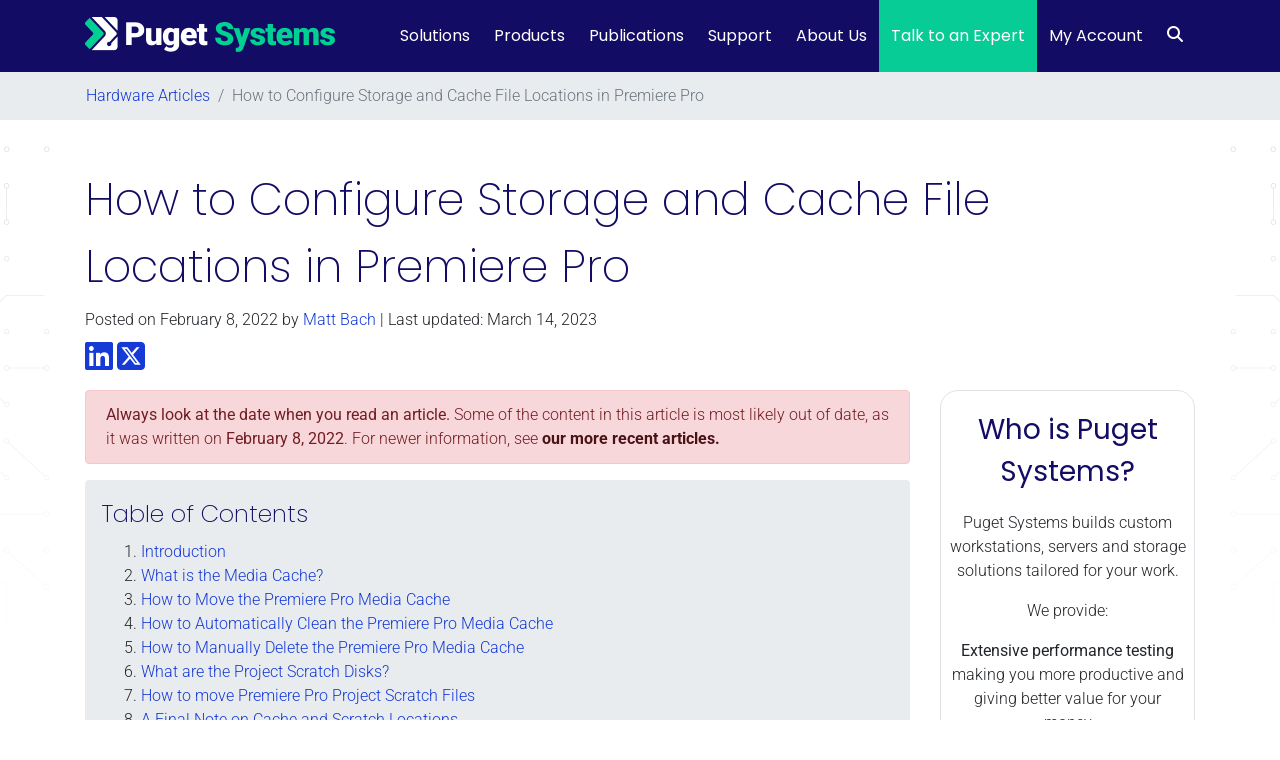

--- FILE ---
content_type: text/html; charset=UTF-8
request_url: https://www.pugetsystems.com/labs/articles/how-to-configure-storage-and-cache-file-locations-in-premiere-pro-2292/
body_size: 40410
content:
<!DOCTYPE html>
<html lang="en-US">
<head>

	<!-- Google Tag Manager -->
	<script>(function(w,d,s,l,i){w[l]=w[l]||[];w[l].push({'gtm.start':
	new Date().getTime(),event:'gtm.js'});var f=d.getElementsByTagName(s)[0],
	j=d.createElement(s),dl=l!='dataLayer'?'&l='+l:'';j.async=true;j.src=
	'https://www.googletagmanager.com/gtm.js?id='+i+dl;f.parentNode.insertBefore(j,f);
	})(window,document,'script','dataLayer','GTM-5PZN6WT');</script>
	<!-- End Google Tag Manager -->

    <meta charset="UTF-8">
    <meta name="viewport" content="width=device-width, initial-scale=1, shrink-to-fit=no">
    <link rel="profile" href="https://gmpg.org/xfn/11">
        <meta name='robots' content='index, follow, max-image-preview:large, max-snippet:-1, max-video-preview:-1' />
	<style>img:is([sizes="auto" i], [sizes^="auto," i]) { contain-intrinsic-size: 3000px 1500px }</style>
	    <!-- Start VWO Common Smartcode -->
    <script data-cfasync="false" nowprocket data-jetpack-boost="ignore" type='text/javascript'>
        var _vwo_clicks = 10;
    </script>
    <!-- End VWO Common Smartcode -->
        <!-- Start VWO Async SmartCode -->
    <link rel="preconnect" href="https://dev.visualwebsiteoptimizer.com" />
    <script data-cfasync="false" nowprocket data-jetpack-boost="ignore" type='text/javascript' id='vwoCode'>
        /* Fix: wp-rocket (application/ld+json) */
        window._vwo_code || (function () {
            var w=window,
            d=document;
            var account_id=855834,
            version=2.2,
            settings_tolerance=2000,
            library_tolerance=2500,
            use_existing_jquery=false,
            platform='web',
            hide_element='body',
            hide_element_style='opacity:0 !important;filter:alpha(opacity=0) !important;background:none !important';
            /* DO NOT EDIT BELOW THIS LINE */
            if(f=!1,v=d.querySelector('#vwoCode'),cc={},-1<d.URL.indexOf('__vwo_disable__')||w._vwo_code)return;try{var e=JSON.parse(localStorage.getItem('_vwo_'+account_id+'_config'));cc=e&&'object'==typeof e?e:{}}catch(e){}function r(t){try{return decodeURIComponent(t)}catch(e){return t}}var s=function(){var e={combination:[],combinationChoose:[],split:[],exclude:[],uuid:null,consent:null,optOut:null},t=d.cookie||'';if(!t)return e;for(var n,i,o=/(?:^|;\s*)(?:(_vis_opt_exp_(\d+)_combi=([^;]*))|(_vis_opt_exp_(\d+)_combi_choose=([^;]*))|(_vis_opt_exp_(\d+)_split=([^:;]*))|(_vis_opt_exp_(\d+)_exclude=[^;]*)|(_vis_opt_out=([^;]*))|(_vwo_global_opt_out=[^;]*)|(_vwo_uuid=([^;]*))|(_vwo_consent=([^;]*)))/g;null!==(n=o.exec(t));)try{n[1]?e.combination.push({id:n[2],value:r(n[3])}):n[4]?e.combinationChoose.push({id:n[5],value:r(n[6])}):n[7]?e.split.push({id:n[8],value:r(n[9])}):n[10]?e.exclude.push({id:n[11]}):n[12]?e.optOut=r(n[13]):n[14]?e.optOut=!0:n[15]?e.uuid=r(n[16]):n[17]&&(i=r(n[18]),e.consent=i&&3<=i.length?i.substring(0,3):null)}catch(e){}return e}();function i(){var e=function(){if(w.VWO&&Array.isArray(w.VWO))for(var e=0;e<w.VWO.length;e++){var t=w.VWO[e];if(Array.isArray(t)&&('setVisitorId'===t[0]||'setSessionId'===t[0]))return!0}return!1}(),t='a='+account_id+'&u='+encodeURIComponent(w._vis_opt_url||d.URL)+'&vn='+version+'&ph=1'+('undefined'!=typeof platform?'&p='+platform:'')+'&st='+w.performance.now();e||((n=function(){var e,t=[],n={},i=w.VWO&&w.VWO.appliedCampaigns||{};for(e in i){var o=i[e]&&i[e].v;o&&(t.push(e+'-'+o+'-1'),n[e]=!0)}if(s&&s.combination)for(var r=0;r<s.combination.length;r++){var a=s.combination[r];n[a.id]||t.push(a.id+'-'+a.value)}return t.join('|')}())&&(t+='&c='+n),(n=function(){var e=[],t={};if(s&&s.combinationChoose)for(var n=0;n<s.combinationChoose.length;n++){var i=s.combinationChoose[n];e.push(i.id+'-'+i.value),t[i.id]=!0}if(s&&s.split)for(var o=0;o<s.split.length;o++)t[(i=s.split[o]).id]||e.push(i.id+'-'+i.value);return e.join('|')}())&&(t+='&cc='+n),(n=function(){var e={},t=[];if(w.VWO&&Array.isArray(w.VWO))for(var n=0;n<w.VWO.length;n++){var i=w.VWO[n];if(Array.isArray(i)&&'setVariation'===i[0]&&i[1]&&Array.isArray(i[1]))for(var o=0;o<i[1].length;o++){var r,a=i[1][o];a&&'object'==typeof a&&(r=a.e,a=a.v,r&&a&&(e[r]=a))}}for(r in e)t.push(r+'-'+e[r]);return t.join('|')}())&&(t+='&sv='+n)),s&&s.optOut&&(t+='&o='+s.optOut);var n=function(){var e=[],t={};if(s&&s.exclude)for(var n=0;n<s.exclude.length;n++){var i=s.exclude[n];t[i.id]||(e.push(i.id),t[i.id]=!0)}return e.join('|')}();return n&&(t+='&e='+n),s&&s.uuid&&(t+='&id='+s.uuid),s&&s.consent&&(t+='&consent='+s.consent),w.name&&-1<w.name.indexOf('_vis_preview')&&(t+='&pM=true'),w.VWO&&w.VWO.ed&&(t+='&ed='+w.VWO.ed),t}code={nonce:v&&v.nonce,use_existing_jquery:function(){return'undefined'!=typeof use_existing_jquery?use_existing_jquery:void 0},library_tolerance:function(){return'undefined'!=typeof library_tolerance?library_tolerance:void 0},settings_tolerance:function(){return cc.sT||settings_tolerance},hide_element_style:function(){return'{'+(cc.hES||hide_element_style)+'}'},hide_element:function(){return performance.getEntriesByName('first-contentful-paint')[0]?'':'string'==typeof cc.hE?cc.hE:hide_element},getVersion:function(){return version},finish:function(e){var t;f||(f=!0,(t=d.getElementById('_vis_opt_path_hides'))&&t.parentNode.removeChild(t),e&&((new Image).src='https://dev.visualwebsiteoptimizer.com/ee.gif?a='+account_id+e))},finished:function(){return f},addScript:function(e){var t=d.createElement('script');t.type='text/javascript',e.src?t.src=e.src:t.text=e.text,v&&t.setAttribute('nonce',v.nonce),d.getElementsByTagName('head')[0].appendChild(t)},load:function(e,t){t=t||{};var n=new XMLHttpRequest;n.open('GET',e,!0),n.withCredentials=!t.dSC,n.responseType=t.responseType||'text',n.onload=function(){if(t.onloadCb)return t.onloadCb(n,e);200===n.status?_vwo_code.addScript({text:n.responseText}):_vwo_code.finish('&e=loading_failure:'+e)},n.onerror=function(){if(t.onerrorCb)return t.onerrorCb(e);_vwo_code.finish('&e=loading_failure:'+e)},n.send()},init:function(){var e,t=this.settings_tolerance();w._vwo_settings_timer=setTimeout(function(){_vwo_code.finish()},t),'body'!==this.hide_element()?(n=d.createElement('style'),e=(t=this.hide_element())?t+this.hide_element_style():'',t=d.getElementsByTagName('head')[0],n.setAttribute('id','_vis_opt_path_hides'),v&&n.setAttribute('nonce',v.nonce),n.setAttribute('type','text/css'),n.styleSheet?n.styleSheet.cssText=e:n.appendChild(d.createTextNode(e)),t.appendChild(n)):(n=d.getElementsByTagName('head')[0],(e=d.createElement('div')).style.cssText='z-index: 2147483647 !important;position: fixed !important;left: 0 !important;top: 0 !important;width: 100% !important;height: 100% !important;background: white !important;',e.setAttribute('id','_vis_opt_path_hides'),e.classList.add('_vis_hide_layer'),n.parentNode.insertBefore(e,n.nextSibling));var n='https://dev.visualwebsiteoptimizer.com/j.php?'+i();-1!==w.location.search.indexOf('_vwo_xhr')?this.addScript({src:n}):this.load(n+'&x=true',{l:1})}};w._vwo_code=code;code.init();})();
    </script>
    <!-- End VWO Async SmartCode -->
    
	<!-- This site is optimized with the Yoast SEO Premium plugin v26.7 (Yoast SEO v26.7) - https://yoast.com/wordpress/plugins/seo/ -->
	<title>How to Configure Storage and Cache File Locations in Premiere Pro | Puget Systems</title>
<link data-rocket-prefetch href="https://www.youtube.com" rel="dns-prefetch">
<link data-rocket-prefetch href="https://js.hs-banner.com" rel="dns-prefetch">
<link data-rocket-prefetch href="https://js.hubspot.com" rel="dns-prefetch">
<link data-rocket-prefetch href="https://js.hs-analytics.net" rel="dns-prefetch">
<link data-rocket-prefetch href="https://js.usemessages.com" rel="dns-prefetch">
<link data-rocket-prefetch href="https://js.hsadspixel.net" rel="dns-prefetch">
<link data-rocket-prefetch href="https://www.google-analytics.com" rel="dns-prefetch">
<link data-rocket-prefetch href="https://static.hotjar.com" rel="dns-prefetch">
<link data-rocket-prefetch href="https://snap.licdn.com" rel="dns-prefetch">
<link data-rocket-prefetch href="https://www.googletagmanager.com" rel="dns-prefetch">
<link data-rocket-prefetch href="https://fonts.googleapis.com" rel="dns-prefetch">
<link data-rocket-prefetch href="https://cdn.pugetsystems.com" rel="dns-prefetch">
<link data-rocket-prefetch href="https://use.fontawesome.com" rel="dns-prefetch">
<link data-rocket-prefetch href="https://cdnjs.cloudflare.com" rel="dns-prefetch">
<link data-rocket-prefetch href="https://pugetsystems.disqus.com" rel="dns-prefetch">
<link data-rocket-prefetch href="https://cta-service-cms2.hubspot.com" rel="dns-prefetch">
<link data-rocket-prefetch href="https://js.hscta.net" rel="dns-prefetch">
<link data-rocket-prefetch href="https://disqus.com" rel="dns-prefetch">
<link data-rocket-prefetch href="https://js.hs-scripts.com" rel="dns-prefetch">
<link data-rocket-prefetch href="https://cdn.userway.org" rel="dns-prefetch">
<link data-rocket-preload as="style" href="https://fonts.googleapis.com/css2?family=Roboto%3Aital%2Cwght%400%2C300%3B0%2C400%3B0%2C700%3B1%2C300%3B1%2C400%3B1%2C700&#038;ver=6.8.3&#038;display=swap" rel="preload">
<style id="" media="print" onload="this.media=&#039;all&#039;">@font-face {
  font-family: 'Roboto';
  font-style: italic;
  font-weight: 300;
  font-stretch: normal;
  font-display: swap;
  src: url(/fonts.gstatic.com/s/roboto/v50/KFOKCnqEu92Fr1Mu53ZEC9_Vu3r1gIhOszmOClHrs6ljXfMMLt_QiA8.ttf) format('truetype');
}
@font-face {
  font-family: 'Roboto';
  font-style: italic;
  font-weight: 400;
  font-stretch: normal;
  font-display: swap;
  src: url(/fonts.gstatic.com/s/roboto/v50/KFOKCnqEu92Fr1Mu53ZEC9_Vu3r1gIhOszmOClHrs6ljXfMMLoHQiA8.ttf) format('truetype');
}
@font-face {
  font-family: 'Roboto';
  font-style: italic;
  font-weight: 700;
  font-stretch: normal;
  font-display: swap;
  src: url(/fonts.gstatic.com/s/roboto/v50/KFOKCnqEu92Fr1Mu53ZEC9_Vu3r1gIhOszmOClHrs6ljXfMMLmbXiA8.ttf) format('truetype');
}
@font-face {
  font-family: 'Roboto';
  font-style: normal;
  font-weight: 300;
  font-stretch: normal;
  font-display: swap;
  src: url(/fonts.gstatic.com/s/roboto/v50/KFOMCnqEu92Fr1ME7kSn66aGLdTylUAMQXC89YmC2DPNWuaabWmT.ttf) format('truetype');
}
@font-face {
  font-family: 'Roboto';
  font-style: normal;
  font-weight: 400;
  font-stretch: normal;
  font-display: swap;
  src: url(/fonts.gstatic.com/s/roboto/v50/KFOMCnqEu92Fr1ME7kSn66aGLdTylUAMQXC89YmC2DPNWubEbWmT.ttf) format('truetype');
}
@font-face {
  font-family: 'Roboto';
  font-style: normal;
  font-weight: 700;
  font-stretch: normal;
  font-display: swap;
  src: url(/fonts.gstatic.com/s/roboto/v50/KFOMCnqEu92Fr1ME7kSn66aGLdTylUAMQXC89YmC2DPNWuYjammT.ttf) format('truetype');
}
</style>
<noscript data-wpr-hosted-gf-parameters=""><link rel="stylesheet" href="https://fonts.googleapis.com/css2?family=Roboto%3Aital%2Cwght%400%2C300%3B0%2C400%3B0%2C700%3B1%2C300%3B1%2C400%3B1%2C700&#038;ver=6.8.3&#038;display=swap"></noscript>
<style id="rocket-critical-css">:root{--swiper-theme-color:#007aff}:root{--swiper-navigation-size:44px}:root{--gs-hexagon-border-thickness:40px;--gs-hexagon-gradient-start:#ffffff4d;--gs-hexagon-gradient-end:#020202}.wp-block-columns{align-items:normal!important;box-sizing:border-box;display:flex;flex-wrap:wrap!important}@media (min-width:782px){.wp-block-columns{flex-wrap:nowrap!important}}@media (max-width:781px){.wp-block-columns:not(.is-not-stacked-on-mobile)>.wp-block-column{flex-basis:100%!important}}@media (min-width:782px){.wp-block-columns:not(.is-not-stacked-on-mobile)>.wp-block-column{flex-basis:0;flex-grow:1}}.wp-block-column{flex-grow:1;min-width:0;overflow-wrap:break-word;word-break:break-word}ol,ul{box-sizing:border-box}.wp-block-spacer{clear:both}.entry-content{counter-reset:footnotes}:root{--wp--preset--font-size--normal:16px;--wp--preset--font-size--huge:42px}.has-text-align-center{text-align:center}:root{--swiper-theme-color:#007aff}:root{--swiper-navigation-size:44px}.ub_review_average_stars{display:flex;grid-area:auto;justify-self:self-end;height:50px;line-height:60px;margin-left:auto;align-items:center}:host,:root{--fa-font-solid:normal 900 1em/1 "Font Awesome 6 Free";--fa-font-regular:normal 400 1em/1 "Font Awesome 6 Free";--fa-font-light:normal 300 1em/1 "Font Awesome 6 Pro";--fa-font-thin:normal 100 1em/1 "Font Awesome 6 Pro";--fa-font-duotone:normal 900 1em/1 "Font Awesome 6 Duotone";--fa-font-duotone-regular:normal 400 1em/1 "Font Awesome 6 Duotone";--fa-font-duotone-light:normal 300 1em/1 "Font Awesome 6 Duotone";--fa-font-duotone-thin:normal 100 1em/1 "Font Awesome 6 Duotone";--fa-font-brands:normal 400 1em/1 "Font Awesome 6 Brands";--fa-font-sharp-solid:normal 900 1em/1 "Font Awesome 6 Sharp";--fa-font-sharp-regular:normal 400 1em/1 "Font Awesome 6 Sharp";--fa-font-sharp-light:normal 300 1em/1 "Font Awesome 6 Sharp";--fa-font-sharp-thin:normal 100 1em/1 "Font Awesome 6 Sharp";--fa-font-sharp-duotone-solid:normal 900 1em/1 "Font Awesome 6 Sharp Duotone";--fa-font-sharp-duotone-regular:normal 400 1em/1 "Font Awesome 6 Sharp Duotone";--fa-font-sharp-duotone-light:normal 300 1em/1 "Font Awesome 6 Sharp Duotone";--fa-font-sharp-duotone-thin:normal 100 1em/1 "Font Awesome 6 Sharp Duotone"}.sr-only,.sr-only-focusable:not(:focus){position:absolute;width:1px;height:1px;padding:0;margin:-1px;overflow:hidden;clip:rect(0,0,0,0);white-space:nowrap;border-width:0}:root{--blue:#163ad6;--indigo:#6610f2;--purple:#6f42c1;--pink:#e83e8c;--red:#dc3545;--orange:#fd7e14;--yellow:#ffc107;--green:#08cc96;--teal:#20c997;--cyan:#17a2b8;--white:#fff;--gray:#6c757d;--gray-dark:#343a40;--primary:#130C64;--secondary:#f2f2f2;--success:#08cc96;--info:#3e7aff;--warning:#ffc107;--danger:#dc3545;--light:#f2f2f2;--dark:#343a40;--puget-navy:#130C64;--puget-blue:#163ad6;--puget-green:#08cc96;--puget-gray:#f2f2f2;--puget-light-blue:#3e7aff;--breakpoint-xs:0;--breakpoint-sm:576px;--breakpoint-md:768px;--breakpoint-lg:992px;--breakpoint-xl:1200px;--font-family-sans-serif:"Poppins","Trebuchet MS",sans-serif;--font-family-monospace:SFMono-Regular,Menlo,Monaco,Consolas,"Liberation Mono","Courier New",monospace}*,::after,::before{box-sizing:border-box}html{font-family:sans-serif;line-height:1.15;-webkit-text-size-adjust:100%}article,aside,footer,header,nav{display:block}body{margin:0;font-family:Roboto,Arial,sans-serif;font-size:1rem;font-weight:300;line-height:1.5;color:#212529;text-align:left;background-color:#fff}h1,h2,h3{margin-top:0;margin-bottom:.5rem}p{margin-top:0;margin-bottom:1rem}ol,ul{margin-top:0;margin-bottom:1rem}ul ul{margin-bottom:0}strong{font-weight:bolder}a{color:#163ad6;text-decoration:none;background-color:transparent}img{vertical-align:middle;border-style:none}label{display:inline-block;margin-bottom:.5rem}button{border-radius:0}button,input{margin:0;font-family:inherit;font-size:inherit;line-height:inherit}button,input{overflow:visible}button{text-transform:none}[type=button],[type=submit],button{-webkit-appearance:button}[type=button]::-moz-focus-inner,[type=submit]::-moz-focus-inner,button::-moz-focus-inner{padding:0;border-style:none}::-webkit-file-upload-button{font:inherit;-webkit-appearance:button}h1,h2,h3{margin-bottom:.5rem;font-family:Poppins,"Trebuchet MS",sans-serif;font-weight:200;line-height:1.5;color:#130c64}h1{font-size:2.8rem}@media (max-width:1200px){h1{font-size:calc(1.405rem + 1.86vw)}}h2{font-size:2.25rem}@media (max-width:1200px){h2{font-size:calc(1.35rem + 1.2vw)}}h3{font-size:1.75rem}@media (max-width:1200px){h3{font-size:calc(1.3rem + .6vw)}}.img-fluid{max-width:100%;height:auto}.container{width:100%;padding-right:15px;padding-left:15px;margin-right:auto;margin-left:auto}@media (min-width:576px){.container{max-width:540px}}@media (min-width:768px){.container{max-width:720px}}@media (min-width:992px){.container{max-width:960px}}@media (min-width:1200px){.container{max-width:1140px}}.row{display:flex;flex-wrap:wrap;margin-right:-15px;margin-left:-15px}.col,.col-lg-3,.col-lg-9{position:relative;width:100%;padding-right:15px;padding-left:15px}.col{flex-basis:0;flex-grow:1;max-width:100%}.order-first{order:-1}@media (min-width:992px){.col-lg-3{flex:0 0 25%;max-width:25%}.col-lg-9{flex:0 0 75%;max-width:75%}.order-lg-last{order:13}}.form-control{display:block;width:100%;height:calc(1.5em + 1.126rem + 2px);padding:.563rem 1.375rem;font-family:Roboto,Arial,sans-serif;font-size:1rem;font-weight:300;line-height:1.5;color:#495057;background-color:#f2f2f2;background-clip:padding-box;border:1px solid #e9ecef;border-radius:.625rem}.form-control::-ms-expand{background-color:transparent;border:0}.form-control::-moz-placeholder{color:#6c757d;opacity:1}.btn{display:inline-block;font-family:Poppins,"Trebuchet MS",sans-serif;font-weight:400;color:#212529;text-align:center;vertical-align:middle;background-color:transparent;border:1.5px solid transparent;padding:.563rem 2.18rem;font-size:1rem;line-height:1.5;border-radius:1.56rem}.btn-outline-primary{color:#130c64;border-color:#130c64}.btn-sm{padding:.25rem .5rem;font-size:.875rem;line-height:1.5;border-radius:.2rem}.collapse:not(.show){display:none}.dropdown,.dropright{position:relative}.dropdown-toggle{white-space:nowrap}.dropdown-toggle::after{display:inline-block;margin-left:.255em;vertical-align:.255em;content:"";border-top:.3em solid;border-right:.3em solid transparent;border-bottom:0;border-left:.3em solid transparent}.dropdown-menu{position:absolute;top:100%;left:0;z-index:1000;display:none;float:left;min-width:10rem;padding:.5rem 0;margin:.125rem 0 0;font-size:.875rem;color:#130c64;text-align:left;list-style:none;background-color:#f2f2f2;background-clip:padding-box;border:1px solid rgba(0,0,0,.15);border-radius:0 0 15px 15px}.dropright .dropdown-menu{top:0;right:auto;left:100%;margin-top:0;margin-left:.125rem}.dropright .dropdown-toggle::after{display:inline-block;margin-left:.255em;vertical-align:.255em;content:"";border-top:.3em solid transparent;border-right:0;border-bottom:.3em solid transparent;border-left:.3em solid}.dropright .dropdown-toggle::after{vertical-align:0}.dropdown-item{display:block;width:100%;padding:.4rem 1.5rem;clear:both;font-weight:400;color:#130c64;text-align:inherit;white-space:nowrap;background-color:transparent;border:0}.dropdown-item-text{display:block;padding:.4rem 1.5rem;color:#130c64}.input-group{position:relative;display:flex;flex-wrap:wrap;align-items:stretch;width:100%}.input-group>.form-control{position:relative;flex:1 1 auto;width:1%;min-width:0;margin-bottom:0}.input-group:not(.has-validation)>.form-control:not(:last-child){border-top-right-radius:0;border-bottom-right-radius:0}.input-group-append{display:flex}.input-group-append .btn{position:relative;z-index:2}.input-group-append{margin-left:-1px}.input-group-sm>.form-control:not(textarea){height:calc(1.5em + .5rem + 2px)}.input-group-sm>.form-control,.input-group-sm>.input-group-append>.btn{padding:.25rem .5rem;font-size:.875rem;line-height:1.5;border-radius:.2rem}.input-group>.input-group-append>.btn{border-top-left-radius:0;border-bottom-left-radius:0}.nav-link{display:block;padding:.5rem 1rem}.navbar{position:relative;display:flex;flex-wrap:wrap;align-items:center;justify-content:space-between;padding:.5rem 1rem}.navbar .container{display:flex;flex-wrap:wrap;align-items:center;justify-content:space-between}.navbar-brand{display:inline-block;padding-top:.125rem;padding-bottom:.125rem;margin-right:1rem;font-size:1.5rem;line-height:inherit;white-space:nowrap}@media (max-width:1200px){.navbar-brand{font-size:calc(1.275rem + .3vw)}}.navbar-nav{display:flex;flex-direction:column;padding-left:0;margin-bottom:0;list-style:none}.navbar-nav .nav-link{padding-right:0;padding-left:0}.navbar-nav .dropdown-menu{position:static;float:none}.navbar-collapse{flex-basis:100%;flex-grow:1;align-items:center}.navbar-toggler{padding:.25rem .75rem;font-size:1.5rem;line-height:1;background-color:transparent;border:1px solid transparent;border-radius:1.56rem}@media (max-width:1200px){.navbar-toggler{font-size:calc(1.275rem + .3vw)}}.navbar-toggler-icon{display:inline-block;width:1.5em;height:1.5em;vertical-align:middle;content:"";background:50%/100% 100% no-repeat}@media (max-width:991.98px){.navbar-expand-lg>.container{padding-right:0;padding-left:0}}@media (min-width:992px){.navbar-expand-lg{flex-flow:row nowrap;justify-content:flex-start}.navbar-expand-lg .navbar-nav{flex-direction:row}.navbar-expand-lg .navbar-nav .dropdown-menu{position:absolute}.navbar-expand-lg .navbar-nav .nav-link{padding-right:.5rem;padding-left:.5rem}.navbar-expand-lg>.container{flex-wrap:nowrap}.navbar-expand-lg .navbar-collapse{display:flex!important;flex-basis:auto}.navbar-expand-lg .navbar-toggler{display:none}}.navbar-dark .navbar-brand{color:#fff}.navbar-dark .navbar-nav .nav-link{color:#fff}.navbar-dark .navbar-toggler{color:#fff;border-color:transparent}.navbar-dark .navbar-toggler-icon{background-image:url("data:image/svg+xml,%3csvg xmlns='http://www.w3.org/2000/svg' width='30' height='30' viewBox='0 0 30 30'%3e%3cpath stroke='%23fff' stroke-linecap='round' stroke-miterlimit='10' stroke-width='2' d='M4 7h22M4 15h22M4 23h22'/%3e%3c/svg%3e")}.card{position:relative;display:flex;flex-direction:column;min-width:0;word-wrap:break-word;background-color:#fff;background-clip:border-box;border:1px solid rgba(0,0,0,.125);border-radius:1.125rem}.breadcrumb{display:flex;flex-wrap:wrap;padding:.75rem 1rem;margin-bottom:1rem;list-style:none;background-color:#e9ecef;border-radius:.25rem}.breadcrumb-item.active{color:#6c757d}.bg-primary{background-color:#130c64!important}.border{border:1px solid #dee2e6!important}.border-top{border-top:1px solid #dee2e6!important}.d-none{display:none!important}@media (min-width:992px){.d-lg-block{display:block!important}}.justify-content-between{justify-content:space-between!important}.sr-only{position:absolute;width:1px;height:1px;padding:0;margin:-1px;overflow:hidden;clip:rect(0,0,0,0);white-space:nowrap;border:0}.p-2{padding:.5rem!important}.pt-2{padding-top:.5rem!important}.ml-auto{margin-left:auto!important}.wrapper{padding:30px 0}img{max-width:100%;height:auto}a.skip-link{position:fixed;z-index:1000;top:0;right:0}.navbar-dark .navbar-nav .dropdown-menu .nav-link{display:block;width:100%;padding:.4rem 1.5rem;clear:both;font-weight:400;color:#130c64!important;text-align:inherit;white-space:nowrap;background:0 0;border:0}@font-face{font-display:swap;font-family:Poppins;src:url(https://www.pugetsystems.com/wp-content/themes/understrap-child/fonts/ps/poppins/poppins-bold-700.woff2) format("woff2");font-weight:700;font-style:normal}@font-face{font-display:swap;font-family:Poppins;src:url(https://www.pugetsystems.com/wp-content/themes/understrap-child/fonts/ps/poppins/poppins-normal-400.ttf) format("truetype");font-weight:400;font-style:normal}@font-face{font-display:swap;font-family:Poppins;src:url(https://www.pugetsystems.com/wp-content/themes/understrap-child/fonts/ps/poppins/poppins-extralight-200.ttf) format("truetype");font-weight:200;font-style:normal}h1.page-header{margin-right:auto;margin-left:auto;text-align:center}@font-face{font-display:swap;font-family:FontAwesome;src:url(https://www.pugetsystems.com/wp-content/themes/understrap-child/fonts/fa/fontawesome-webfont.eot?v=4.7.0);src:url(https://www.pugetsystems.com/wp-content/themes/understrap-child/fonts/fa/fontawesome-webfont.eot?#iefix&v=4.7.0) format("embedded-opentype"),url(https://www.pugetsystems.com/wp-content/themes/understrap-child/fonts/fa/fontawesome-webfont.woff2?v=4.7.0) format("woff2"),url(https://www.pugetsystems.com/wp-content/themes/understrap-child/fonts/fa/fontawesome-webfont.woff?v=4.7.0) format("woff"),url(https://www.pugetsystems.com/wp-content/themes/understrap-child/fonts/fa/fontawesome-webfont.ttf?v=4.7.0) format("truetype"),url(https://www.pugetsystems.com/wp-content/themes/understrap-child/fonts/fa/fontawesome-webfont.svg?v=4.7.0#fontawesomeregular) format("svg");font-weight:400;font-style:normal}.fa{display:inline-block;font:normal normal normal 14px/1 FontAwesome;font-size:inherit;text-rendering:auto;-webkit-font-smoothing:antialiased;-moz-osx-font-smoothing:grayscale}.fa-search:before{content:""}.fa-chevron-down:before{content:""}.fa-bars:before{content:""}.fa-linkedin:before{content:""}.fa-angle-left:before{content:""}nav.post-navigation{display:none}.input-group>.input-group-append>.btn{border-top-right-radius:.625rem;border-bottom-right-radius:.625rem}.single .col .page-header{text-align:left}.single .col .entry-meta{padding-bottom:15px}.single .col .entry-meta time.updated:not(.published){display:none}.tags{padding-bottom:15px}@media (min-width:992px){#page.site::before{content:'';background-repeat:repeat-x;position:fixed;width:calc(50vw - 590px);height:624px;top:0;left:0;z-index:-1}#page.site::after{content:'';background-repeat:repeat-x;position:fixed;width:calc(50vw - 590px);height:624px;top:0;right:0;z-index:-1}#page.site.puget-standard-header::before{background-image:url(https://cdn.pugetsystems.com/images/2020_tracers.png);transform:scaleX(-1)}#page.site.puget-standard-header::after{background-image:url(https://cdn.pugetsystems.com/images/2020_tracers.png)}}header{position:relative}html{scrollbar-width:thin}a.skip-link{display:block;text-align:center;font-weight:600;color:#fff;background-color:#08cc96}#main-nav{padding:0;font-family:Poppins,"Trebuchet MS",sans-serif}#main-nav ul.dropdown-menu{border-top:none;border-left-color:1px solid #6c757d;border-right-color:1px solid #6c757d;border-bottom-color:1px solid #6c757d;font-size:.875rem;margin:0}#main-nav ul.dropdown-menu .dropdown-item{font-weight:700}#main-nav ul.dropdown-menu .menu-item-description{font-weight:400;font-size:.875rem}#main-nav ul.dropdown-menu .no-dropdown-menu{-webkit-padding-start:0;padding-inline-start:0}#main-nav ul.dropdown-menu .no-dropdown-menu>.nav-item{list-style:none}#main-nav ul.dropdown-menu .no-dropdown-menu>.nav-item .nav-link{padding-left:2.7rem;padding-right:2.7rem}@media screen and (max-width:991px){#main-nav .menu-item-has-children>ul.dropdown-menu{display:none}}#main-nav .navbar-nav .nav-item{white-space:nowrap}#main-nav .navbar-nav .nav-item.depth-0>.nav-link{padding:1.5rem .75rem}#main-nav .navbar-nav .nav-item.highlighted{background-color:#08cc96}#main-nav .dropdown-item-text{white-space:nowrap}#main-nav .dropright>a:after{content:"\f105";position:absolute;right:20px;bottom:0;font-family:FontAwesome;display:inline-block;border:none;font-size:1.5rem;z-index:999}#main-nav .dropright ul.dropdown-menu{border-left:none;background-color:#f2f2f2;border-bottom-left-radius:0;border-top-right-radius:15px}#main-nav .border-bottom-left-radius ul.dropdown-menu{border-bottom-left-radius:15px}#main-nav .search .nav-link{height:100%;padding-top:1.6rem!important;width:40px;text-align:center}@media (min-width:992px){#main-nav .search .menu-item-dropdown-search .input-group{padding-left:1rem;padding-right:1rem;width:13rem}}#main-nav .search .menu-item-dropdown-search .form-control{background-color:#f8f9fa}@media (min-width:992px){#main-nav .dropdown-toggle:after{display:none}#main-nav .custom-logo-link{margin-top:-5px}}@media (max-width:991.98px){#main-nav .container{margin-left:0;margin-right:0;max-width:none}#main-nav .navbar-collapse{height:calc(100vh - 70px);max-height:calc(100vh - 70px);overflow-y:auto;overflow-x:hidden;padding-bottom:50px}#main-nav .custom-logo-link{padding-left:1rem;padding-top:1rem;padding-bottom:1rem}#main-nav #main-menu{background-color:#f2f2f2}#main-nav #main-menu ul.dropdown-menu{max-height:none;overflow:visible}#main-nav #main-menu .nav-item{white-space:normal}#main-nav #main-menu .nav-item:last-child{border-bottom:none}#main-nav #main-menu .nav-item.depth-0>.nav-link{border-bottom:1px solid #dee2e6}#main-nav #main-menu .nav-item.depth-0>.nav-link.dropdown-toggle{display:flex}#main-nav #main-menu .nav-item .nav-link{color:#130c64;position:relative}#main-nav #main-menu .nav-item .nav-link.dropdown-toggle{display:flex}#main-nav .search .nav-link{display:none}#main-nav .search ul.dropdown-menu{display:block;border-radius:0;background-color:#fff;padding-left:1rem;padding-right:1rem}#main-nav .navbar-toggler-icon{background-image:none;font-size:1.5em;position:absolute;margin:0;top:18px;right:20px}#main-nav ul.dropdown-menu{border-radius:0;border:none}#main-nav ul.dropdown-menu .nav-item .nav-link{border:none}#main-nav ul.dropdown-menu .dropdown-item,#main-nav ul.dropdown-menu .dropdown-item-text,#main-nav ul.dropdown-menu .nav-link{white-space:normal;padding-top:.5rem;padding-bottom:.5rem}#main-nav ul.dropdown-menu .dropdown-toggle:after{top:0}#main-nav .dropdown-toggle:after{display:inline-block;content:"\f105";font-family:FontAwesome;font-size:1.5rem;border:none;margin:0;top:16px;right:20px;position:absolute;z-index:999}}@media (min-width:768px){#site-footer .footer-widget .footer-widget-title .fa-chevron-down{display:none}}.breadcrumb{border-radius:0}.breadcrumb-wrapper{background-color:#e9ecef}.breadcrumb .breadcrumb-item:first-child{display:none}#breadcrumbs>ol>li:nth-child(2){display:none}.breadcrumb-separator{padding-left:.5rem;padding-right:.5rem;color:#6c757d}@media only screen and (max-width:991px){.breadcrumb-wrapper{display:none}}.fa{font-family:var(--fa-style-family,"Font Awesome 6 Free");font-weight:var(--fa-style,900)}.fa,.fa-brands{-moz-osx-font-smoothing:grayscale;-webkit-font-smoothing:antialiased;display:var(--fa-display,inline-block);font-style:normal;font-variant:normal;line-height:1;text-rendering:auto}.fa-brands:before,.fa:before{content:var(--fa)}.fa-brands{font-family:"Font Awesome 6 Brands"}.fa-bars{--fa:"\f0c9"}.fa-search{--fa:"\f002"}.fa-chevron-down{--fa:"\f078"}.fa-angle-left{--fa:"\f104"}.sr-only,.sr-only-focusable:not(:focus){position:absolute;width:1px;height:1px;padding:0;margin:-1px;overflow:hidden;clip:rect(0,0,0,0);white-space:nowrap;border-width:0}:host,:root{--fa-style-family-brands:"Font Awesome 6 Brands";--fa-font-brands:normal 400 1em/1 "Font Awesome 6 Brands"}@font-face{font-family:"Font Awesome 6 Brands";font-style:normal;font-weight:400;font-display:swap;src:url(https://use.fontawesome.com/releases/v6.7.2/webfonts/fa-brands-400.woff2) format("woff2"),url(https://use.fontawesome.com/releases/v6.7.2/webfonts/fa-brands-400.ttf) format("truetype")}.fa-brands{font-weight:400}.fa-linkedin{--fa:"\f08c"}:host,:root{--fa-font-regular:normal 400 1em/1 "Font Awesome 6 Free"}:host,:root{--fa-style-family-classic:"Font Awesome 6 Free";--fa-font-solid:normal 900 1em/1 "Font Awesome 6 Free"}@font-face{font-family:"FontAwesome";font-display:swap;src:url(https://use.fontawesome.com/releases/v6.7.2/webfonts/fa-solid-900.woff2) format("woff2"),url(https://use.fontawesome.com/releases/v6.7.2/webfonts/fa-solid-900.ttf) format("truetype")}@font-face{font-family:"FontAwesome";font-display:swap;src:url(https://use.fontawesome.com/releases/v6.7.2/webfonts/fa-brands-400.woff2) format("woff2"),url(https://use.fontawesome.com/releases/v6.7.2/webfonts/fa-brands-400.ttf) format("truetype")}@font-face{font-family:"FontAwesome";font-display:swap;src:url(https://use.fontawesome.com/releases/v6.7.2/webfonts/fa-regular-400.woff2) format("woff2"),url(https://use.fontawesome.com/releases/v6.7.2/webfonts/fa-regular-400.ttf) format("truetype");unicode-range:u+f003,u+f006,u+f014,u+f016-f017,u+f01a-f01b,u+f01d,u+f022,u+f03e,u+f044,u+f046,u+f05c-f05d,u+f06e,u+f070,u+f087-f088,u+f08a,u+f094,u+f096-f097,u+f09d,u+f0a0,u+f0a2,u+f0a4-f0a7,u+f0c5,u+f0c7,u+f0e5-f0e6,u+f0eb,u+f0f6-f0f8,u+f10c,u+f114-f115,u+f118-f11a,u+f11c-f11d,u+f133,u+f147,u+f14e,u+f150-f152,u+f185-f186,u+f18e,u+f190-f192,u+f196,u+f1c1-f1c9,u+f1d9,u+f1db,u+f1e3,u+f1ea,u+f1f7,u+f1f9,u+f20a,u+f247-f248,u+f24a,u+f24d,u+f255-f25b,u+f25d,u+f271-f274,u+f278,u+f27b,u+f28c,u+f28e,u+f29c,u+f2b5,u+f2b7,u+f2ba,u+f2bc,u+f2be,u+f2c0-f2c1,u+f2c3,u+f2d0,u+f2d2,u+f2d4,u+f2dc}@font-face{font-family:"FontAwesome";font-display:swap;src:url(https://use.fontawesome.com/releases/v6.7.2/webfonts/fa-v4compatibility.woff2) format("woff2"),url(https://use.fontawesome.com/releases/v6.7.2/webfonts/fa-v4compatibility.ttf) format("truetype");unicode-range:u+f041,u+f047,u+f065-f066,u+f07d-f07e,u+f080,u+f08b,u+f08e,u+f090,u+f09a,u+f0ac,u+f0ae,u+f0b2,u+f0d0,u+f0d6,u+f0e4,u+f0ec,u+f10a-f10b,u+f123,u+f13e,u+f148-f149,u+f14c,u+f156,u+f15e,u+f160-f161,u+f163,u+f175-f178,u+f195,u+f1f8,u+f219,u+f27a}</style><link rel="preload" data-rocket-preload as="image" href="https://cdn.pugetsystems.com/images/background_xmas_grey.png" fetchpriority="high">
	<meta name="description" content="Applications like Premiere Pro are extremely complex, with hundreds - if not thousands - of various of files working together each time you work on a project. Premiere Pro defaults to storing cache and scratch files in decent locations, but sometimes it can be beneficial to move them to a different area of your system." />
	<link rel="canonical" href="https://www.pugetsystems.com/labs/articles/how-to-configure-storage-and-cache-file-locations-in-premiere-pro-2292/" />
	<meta property="og:locale" content="en_US" />
	<meta property="og:type" content="article" />
	<meta property="og:title" content="How to Configure Storage and Cache File Locations in Premiere Pro" />
	<meta property="og:description" content="Applications like Premiere Pro are extremely complex, with hundreds - if not thousands - of various of files working together each time you work on a project. Premiere Pro defaults to storing cache and scratch files in decent locations, but sometimes it can be beneficial to move them to a different area of your system." />
	<meta property="og:url" content="https://www.pugetsystems.com/labs/articles/how-to-configure-storage-and-cache-file-locations-in-premiere-pro-2292/" />
	<meta property="og:site_name" content="Puget Systems" />
	<meta property="article:publisher" content="https://www.facebook.com/PugetSystems" />
	<meta property="article:modified_time" content="2023-03-14T21:51:05+00:00" />
	<meta property="og:image" content="https://www.pugetsystems.com/wp-content/uploads/2022/10/PremierePro.jpg-72789.jpg" />
	<meta property="og:image:width" content="1200" />
	<meta property="og:image:height" content="675" />
	<meta property="og:image:type" content="image/jpeg" />
	<meta name="twitter:card" content="summary_large_image" />
	<meta name="twitter:site" content="@PugetSystems" />
	<meta name="twitter:label1" content="Est. reading time" />
	<meta name="twitter:data1" content="7 minutes" />
	<meta name="twitter:label2" content="Written by" />
	<meta name="twitter:data2" content="Matt Bach" />
	<script type="application/ld+json" class="yoast-schema-graph">{"@context":"https://schema.org","@graph":[{"@type":"WebPage","@id":"https://www.pugetsystems.com/labs/articles/how-to-configure-storage-and-cache-file-locations-in-premiere-pro-2292/","url":"https://www.pugetsystems.com/labs/articles/how-to-configure-storage-and-cache-file-locations-in-premiere-pro-2292/","name":"How to Configure Storage and Cache File Locations in Premiere Pro | Puget Systems","isPartOf":{"@id":"https://www.pugetsystems.com/#website"},"primaryImageOfPage":{"@id":"https://www.pugetsystems.com/labs/articles/how-to-configure-storage-and-cache-file-locations-in-premiere-pro-2292/#primaryimage"},"image":{"@id":"https://www.pugetsystems.com/labs/articles/how-to-configure-storage-and-cache-file-locations-in-premiere-pro-2292/#primaryimage"},"thumbnailUrl":"https://wp-cdn.pugetsystems.com/2022/10/PremierePro.jpg-72789.jpg","datePublished":"2022-02-08T23:50:00+00:00","dateModified":"2023-03-14T21:51:05+00:00","description":"Applications like Premiere Pro are extremely complex, with hundreds - if not thousands - of various of files working together each time you work on a project. Premiere Pro defaults to storing cache and scratch files in decent locations, but sometimes it can be beneficial to move them to a different area of your system.","breadcrumb":{"@id":"https://www.pugetsystems.com/labs/articles/how-to-configure-storage-and-cache-file-locations-in-premiere-pro-2292/#breadcrumb"},"inLanguage":"en-US","potentialAction":[{"@type":"ReadAction","target":["https://www.pugetsystems.com/labs/articles/how-to-configure-storage-and-cache-file-locations-in-premiere-pro-2292/"]}]},{"@type":"ImageObject","inLanguage":"en-US","@id":"https://www.pugetsystems.com/labs/articles/how-to-configure-storage-and-cache-file-locations-in-premiere-pro-2292/#primaryimage","url":"https://wp-cdn.pugetsystems.com/2022/10/PremierePro.jpg-72789.jpg","contentUrl":"https://wp-cdn.pugetsystems.com/2022/10/PremierePro.jpg-72789.jpg","width":1200,"height":675,"caption":"How to move Premiere Pro Cache and Scratch Files"},{"@type":"BreadcrumbList","@id":"https://www.pugetsystems.com/labs/articles/how-to-configure-storage-and-cache-file-locations-in-premiere-pro-2292/#breadcrumb","itemListElement":[{"@type":"ListItem","position":1,"name":"Home","item":"https://www.pugetsystems.com/"},{"@type":"ListItem","position":2,"name":"Hardware Articles","item":"https://www.pugetsystems.com/all-articles/"},{"@type":"ListItem","position":3,"name":"How to Configure Storage and Cache File Locations in Premiere Pro"}]},{"@type":"WebSite","@id":"https://www.pugetsystems.com/#website","url":"https://www.pugetsystems.com/","name":"Puget Systems","description":"Workstations for creators.","publisher":{"@id":"https://www.pugetsystems.com/#organization"},"potentialAction":[{"@type":"SearchAction","target":{"@type":"EntryPoint","urlTemplate":"https://www.pugetsystems.com/?s={search_term_string}"},"query-input":{"@type":"PropertyValueSpecification","valueRequired":true,"valueName":"search_term_string"}}],"inLanguage":"en-US"},{"@type":"Organization","@id":"https://www.pugetsystems.com/#organization","name":"Puget Systems","url":"https://www.pugetsystems.com/","logo":{"@type":"ImageObject","inLanguage":"en-US","@id":"https://www.pugetsystems.com/#/schema/logo/image/","url":"https://www.pugetsystems.com/wp-content/uploads/2022/08/Puget-Systems-2020-logo-color-full.png","contentUrl":"https://www.pugetsystems.com/wp-content/uploads/2022/08/Puget-Systems-2020-logo-color-full.png","width":2560,"height":363,"caption":"Puget Systems"},"image":{"@id":"https://www.pugetsystems.com/#/schema/logo/image/"},"sameAs":["https://www.facebook.com/PugetSystems","https://x.com/PugetSystems","https://www.instagram.com/pugetsystems/","https://www.linkedin.com/company/puget-systems","https://www.youtube.com/user/pugetsys","https://en.wikipedia.org/wiki/Puget_Systems"],"telephone":"(425) 458-0273","legalName":"Puget Sound Systems, Inc.","foundingDate":"2000-12-01","duns":"128267585","naics":"334111"}]}</script>
	<!-- / Yoast SEO Premium plugin. -->


<link rel='dns-prefetch' href='//cdnjs.cloudflare.com' />
<link rel='dns-prefetch' href='//js.hs-scripts.com' />
<link rel='dns-prefetch' href='//fonts.googleapis.com' />
<link rel='dns-prefetch' href='//use.fontawesome.com' />
<link href='https://fonts.gstatic.com' crossorigin rel='preconnect' />
<link rel="alternate" type="application/rss+xml" title="Puget Systems &raquo; Feed" href="https://www.pugetsystems.com/feed/" />
<link rel="alternate" type="application/rss+xml" title="Puget Systems &raquo; Comments Feed" href="https://www.pugetsystems.com/comments/feed/" />
<link rel="alternate" type="application/rss+xml" title="Puget Systems &raquo; How to Configure Storage and Cache File Locations in Premiere Pro Comments Feed" href="https://www.pugetsystems.com/labs/articles/how-to-configure-storage-and-cache-file-locations-in-premiere-pro-2292/feed/" />
<link rel='preload'  href='https://www.pugetsystems.com/wp-content/plugins/gs-logo-slider/assets/libs/swiper-js/swiper.min.css?ver=3.8.1' data-rocket-async="style" as="style" onload="this.onload=null;this.rel='stylesheet'" onerror="this.removeAttribute('data-rocket-async')"  media='all' />
<link rel='preload'  href='https://www.pugetsystems.com/wp-content/plugins/gs-logo-slider/assets/libs/tippyjs/tippy.css?ver=3.8.1' data-rocket-async="style" as="style" onload="this.onload=null;this.rel='stylesheet'" onerror="this.removeAttribute('data-rocket-async')"  media='all' />
<link rel='preload'  href='https://www.pugetsystems.com/wp-content/plugins/gs-logo-slider-pro/assets/css/gs-logo.min.css?ver=3.6.6' data-rocket-async="style" as="style" onload="this.onload=null;this.rel='stylesheet'" onerror="this.removeAttribute('data-rocket-async')"  media='all' />
<style id='wp-emoji-styles-inline-css'>

	img.wp-smiley, img.emoji {
		display: inline !important;
		border: none !important;
		box-shadow: none !important;
		height: 1em !important;
		width: 1em !important;
		margin: 0 0.07em !important;
		vertical-align: -0.1em !important;
		background: none !important;
		padding: 0 !important;
	}
</style>
<link rel='preload'  href='https://www.pugetsystems.com/wp-includes/css/dist/block-library/style.min.css?ver=6.8.3' data-rocket-async="style" as="style" onload="this.onload=null;this.rel='stylesheet'" onerror="this.removeAttribute('data-rocket-async')"  media='all' />
<style id='classic-theme-styles-inline-css'>
/*! This file is auto-generated */
.wp-block-button__link{color:#fff;background-color:#32373c;border-radius:9999px;box-shadow:none;text-decoration:none;padding:calc(.667em + 2px) calc(1.333em + 2px);font-size:1.125em}.wp-block-file__button{background:#32373c;color:#fff;text-decoration:none}
</style>
<style id='co-authors-plus-coauthors-style-inline-css'>
.wp-block-co-authors-plus-coauthors.is-layout-flow [class*=wp-block-co-authors-plus]{display:inline}

</style>
<style id='co-authors-plus-avatar-style-inline-css'>
.wp-block-co-authors-plus-avatar :where(img){height:auto;max-width:100%;vertical-align:bottom}.wp-block-co-authors-plus-coauthors.is-layout-flow .wp-block-co-authors-plus-avatar :where(img){vertical-align:middle}.wp-block-co-authors-plus-avatar:is(.alignleft,.alignright){display:table}.wp-block-co-authors-plus-avatar.aligncenter{display:table;margin-inline:auto}

</style>
<style id='co-authors-plus-image-style-inline-css'>
.wp-block-co-authors-plus-image{margin-bottom:0}.wp-block-co-authors-plus-image :where(img){height:auto;max-width:100%;vertical-align:bottom}.wp-block-co-authors-plus-coauthors.is-layout-flow .wp-block-co-authors-plus-image :where(img){vertical-align:middle}.wp-block-co-authors-plus-image:is(.alignfull,.alignwide) :where(img){width:100%}.wp-block-co-authors-plus-image:is(.alignleft,.alignright){display:table}.wp-block-co-authors-plus-image.aligncenter{display:table;margin-inline:auto}

</style>
<link rel='preload'  href='https://www.pugetsystems.com/wp-content/plugins/ultimate-blocks/dist/blocks.style.build.css?ver=3.4.8' data-rocket-async="style" as="style" onload="this.onload=null;this.rel='stylesheet'" onerror="this.removeAttribute('data-rocket-async')"  media='all' />
<style id='puget-systems-child-navbar-style-inline-css'>

#recommended-system-nav {
  margin-bottom: 2rem;
}

#recommended-system-nav .navbar-nav .nav-item .nav-link,
#recommended-system-nav .navbar-nav .nav-item .navbar-text {
  padding-left: 1rem;
  padding-right: 1rem;
}

#recommended-system-nav .navbar-nav .nav-item.active > .nav-link {
  text-decoration: underline;
}

/* Nested lists and navbar-navs */
.navbar .navbar-nav .navbar-nav {
  display: inline-flex;
}

.back-to-link {
  /*copied from bootstrap _variables $navbar-light-color*/
  color: rgba(0, 0, 0, .5) !important;
}

.back-to-link:hover {
  /*copied from bootstrap _variables $navbar-light-hover-color */
  color: rgba(0, 0, 0, .7) !important;
}

/* Overriding bootstrap4 bars w3 svg url so it can be replaced with font awesome icons */
#recommended-system-nav.navbar-light .fa.fa-bars, 
#recommended-system-nav.navbar-light .fa.fa-times {
  background-image: none !important; 
  padding-top: 7px; 
  font-size: 1.25em;
}

.in-page-navbar-toggler {
  color: rgba(0,0,0,.5);
  padding: .25rem .75rem; 
  line-height: 1;
  background-color: transparent;
  border: 1px solid rgba(0,0,0,.1);
  border-radius: 1.56rem;  
}

.in-page-navbar-toggler-icon {
    width: 1.5em;
    height: 1.5em;
    vertical-align: middle;
    content: "";
    background: 50%/100% 100% no-repeat;
  }

@media (min-width: 992px) {
  .in-page-navbar-toggler {
    display: none; 
  }
}
@media (max-width: 1200px) {
.in-page-navbar-toggler {
	font-size: calc(1.275rem + .3vw);
}
}

@media (max-width: 768px) { 
  #wrapper-navbar { 
    position: sticky !important; 
    top: 0px !important; 
    z-index: 9999999999 !important; 
    transition: none !important; 
  } 
}
</style>
<style id='puget-systems-recommended-system-cards-style-inline-css'>
.recommended-system-cards .card {
    background-color: #f2f2f2;
}

.recommended-system-cards .card .card-title{
    font-weight: bold;
    font-family: Poppins,"Trebuchet MS",sans-serif;
    text-align: center;
}

.recommended-system-cards.large .card .card-title{
    font-size: 1.5rem;
}

.recommended-system-cards.small .card .card-title{
    font-size: 1.2rem;
}

.recommended-system-cards .card .card-image{
    display: table;
    padding-top: 1rem;
    padding-bottom: 1rem;
}

.recommended-system-cards .card-excerpt {
    color: #6c757d;
}

@media screen and (max-width: 575px ) {
    .recommended-system-cards.large .card .card-image {
        width: 75px; 
    }
    .recommended-system-cards.large .card .card-title{
        font-size: 1.2rem;
    }
}
</style>
<style id='puget-systems-bench-individual-results-style-inline-css'>
.bench-individual-results .result-label {
    font-weight: 600;
    color:#130c64;
    font-size: 1.25rem; 
}

.bench-individual-results .result-value {
    color:#130c64;
    font-size: 1.25rem; 
}
.score-cards {
    border-radius: 1.125rem; 
    border: 1px solid #130c64; 
    /* padding-top: 10px; */
    padding-bottom: 10px; 
}

.scores-row .result-label {
    background-color: #f2f2f2; 
    border-top-left-radius: 1.125rem; 
    border-top-right-radius: 1.125rem;
    color: #130c64;
    padding: 8px 0; 
    font-weight: 600; 
    border-bottom: 1px solid rgba(0,0,0,.125)
}

.scores-row .text-center {
    /* background-color: #f2f2f2; */
}
/* Make scores more prominent */
.scores-row .result-value {
    color: #130c64;
    font-weight: bold;
    padding-bottom: 8px; 
}

.versions-row,
.cpu-gpu-row {
    background-color: #f2f2f2;
    padding-top: 10px; 
    margin-bottom: 10px; 
}

.full-details-table {
    width: 100%; 
    table-layout: fixed; 
    border-collapse: collapse; 
}

.button-wrapper {
    background-color: #f2f2f2; 
    padding-top: 8px; 
    padding-bottom: 8px; 
}

.full-details-button {
    border: none; 
    color: #130c64; 
    font-weight: 700; 
    font-size: 1.25rem;
}

.toggle-icon {
    transition: transform 0.2s ease;
}

/* Add this class when toggle is active */
.full-details-button.active .toggle-icon {
    transform: rotate(90deg);
}

.full-details-tables.show-tables {
    display: block;
}

.full-details-content {
    transition: all 0.3s ease;
}

.full-details-table {
    width: 100%;
    border-collapse: collapse;
    margin: 1rem 0;
}

.full-details-table th {
    /* background-color: #f2f2f2; */
    color: #130c64;
    padding: 0.75rem;
    text-align: left;
}

.full-details-table td {
    padding: 0.75rem;
    color: #212529;
    border-bottom: 1px solid #dee2e6;
}

.full-details-label {
    font-weight: 400;
}

.full-details-result {
    font-weight: 300;
}

/* Alternating row colors */
.table-border tr:nth-child(even) {
    background-color: #f2f2f2;
}

.table-border {
    border: 1px solid rgba(0,0,0,.125); 
}

.multiples-separator {
    /* border-bottom: 2px solid #08CCA0; */
}

.bench-individual-results .error-message {
    padding: 1rem;
    background-color: #d8e4ff;
    color: #c00;
    border-radius: 4px;
    text-align: center;
}
@media screen and (max-width: 425px) {
    .cpu-gpu-row .result-value {
        font-size: 1rem; 
    }
}

@media screen and (max-width: 350px) {
    .cpu-gpu-row .result-value {
        font-size: .875rem; 
    }
}
</style>
<style id='puget-systems-bench-compare-workstation-style-inline-css'>
.compare-workstation__select {
    width: 100%;
    max-width: 300px;
    padding: 0.75rem;
    border: 1px solid #dddddd;
    border-radius: 4px;
    font-size: 1rem;
    background-color: #ffffff;
    color: #333333;
}

.compare-workstation__select:focus {
    outline: none;
    border-color: #0073aa;
    box-shadow: 0 0 0 1px #0073aa;
}

.compare-workstation__chart {
    min-height: 400px;
}

.apexcharts-text tspan.fa {
    font-family: 'FontAwesome';
}
</style>
<link rel='preload'  href='https://www.pugetsystems.com/wp-content/themes/understrap-child/acf-blocks/bench-compare-workstation-cta/block.css?ver=6.8.3' data-rocket-async="style" as="style" onload="this.onload=null;this.rel='stylesheet'" onerror="this.removeAttribute('data-rocket-async')"  media='all' />
<style id='puget-systems-bench-histogram-style-inline-css'>
.bench-histogram {
    /* padding: 2rem;
    background: #ffffff;
    border-radius: 8px;
    box-shadow: 0 2px 4px rgba(0, 0, 0, 0.1); */
}

.bench-histogram__header h3 {
    text-align: center;
}

/* .bench-histogram__controls {
    margin-bottom: 1.5rem;
} */

.bench-histogram__select {
    width: 100%;
    max-width: 300px;
    padding: 0.75rem;
    border: 1px solid #dddddd;
    border-radius: 4px;
    font-size: 1rem;
    background-color: #ffffff;
    color: #333333;
    margin-bottom: 1rem;
}

.bench-histogram__select:focus {
    outline: none;
    border-color: #0073aa;
    box-shadow: 0 0 0 1px #0073aa;
}

.bench-histogram__chart {
    min-height: 400px;
    /* margin-top: 1rem; */
}

/* ApexCharts Custom Styling */

.apexcharts-xaxis-label,
.bench-histogram-bar-yaxis-label {
    fill: #495057;
}

.bench-histogram-bar-yaxis-label {
  position: relative;
}

.bench-histogram-bar-yaxis-label text {
  fill: #fff !important;
  z-index: 2;
  position: relative;
}

.label-background {
  position: absolute;
  background-color: #008FFB;
  height: 24px;
  left: 0;
  right: -5px;
  /* Extends slightly to connect with the bar */
  z-index: 1;
  transform: translateY(-50%);
}
</style>
<style id='puget-systems-bench-histogram-compare-style-inline-css'>
.bench-histogram-compare {
    /* padding: 2rem;
    background: #ffffff;
    border-radius: 8px;
    box-shadow: 0 2px 4px rgba(0, 0, 0, 0.1); */
}

.bench-histogram-compare__header h3 {
    text-align: center;
}

/* .bench-histogram-compare__controls {
    margin-bottom: 1.5rem;
} */

.bench-histogram-compare__select {
    width: 100%;
    max-width: 300px;
    padding: 0.75rem;
    border: 1px solid #dddddd;
    border-radius: 4px;
    font-size: 1rem;
    background-color: #ffffff;
    color: #333333;
    margin-bottom: 1rem;
}

.bench-histogram-compare__select:focus {
    outline: none;
    border-color: #0073aa;
    box-shadow: 0 0 0 1px #0073aa;
}

.bench-histogram-compare__chart {
    min-height: 400px;
    /* margin-top: 1rem; */
}

/* ApexCharts Custom Styling */

.apexcharts-xaxis-label,
.bench-histogram-compare-bar-yaxis-label {
    fill: #495057;
}

.bench-histogram-compare-bar-yaxis-label {
  position: relative;
}

.bench-histogram-compare-bar-yaxis-label text {
  fill: #fff !important;
  z-index: 2;
  position: relative;
}

.label-background {
  position: absolute;
  background-color: #008FFB;
  height: 24px;
  left: 0;
  right: -5px;
  /* Extends slightly to connect with the bar */
  z-index: 1;
  transform: translateY(-50%);
}
</style>
<style id='puget-systems-bench-recent-uploads-style-inline-css'>
.table-section {
  margin-top: 40px;
}

.recent-results-table {
  width: 100%;
  color: #212529;
  border-collapse: collapse;
  border-spacing: 0;
  background-color: #fff;
  table-layout: fixed;
  border: 1px solid #dee2e6;
  min-width: 600px;
}

.recent-results-table thead {
  border-bottom: 3px solid;
}

.recent-results-table th {
  padding: 12px;
  border: 1px solid #dee2e6;
  vertical-align: bottom;
}

.recent-results-table td {
  padding: 12px;
  border: 1px solid #dee2e6;
  vertical-align: top;
  word-wrap: break-word;
  word-break: normal;
}

.recent-results-table tbody tr:hover td {
  background-color: #ddd;
}

.recent-results-table th {
  background-color: #fff;
  font-weight: 600;
  color: #333;
}

.recent-results-table tbody tr:nth-child(odd) {
  background-color: #f8f9fa;
}

.dt-wrapper {
  width: 100%;
  margin: 5px;
}

.dt-paging {
  display: block;
}

.dt-info {
  margin-top: 5px;
  display: block;
  float:right;
}
</style>
<style id='puget-systems-bench-top-results-style-inline-css'>
.bench-top-results__chart {
    max-width: 928px;
    margin: 0 auto;
    border: 2px solid #CCC;
    border-radius: 8px;
    padding: 10px;
}
</style>
<style id='puget-systems-bench-scores-table-style-inline-css'>
/* Alternating row colors */
.table-border tr:nth-child(even) {
    background-color: #f2f2f2;
}

.table-border {
    border: 1px solid rgba(0,0,0,.125); 
}

.scores-table {
    width: 100%;
    border-collapse: collapse;
    margin: 1rem 0;
}

.scores-table thead {
    border: 1px solid #dee2e6;
    border-bottom: 3px solid black; 
    color: #130c64;
    text-align: left;
}

.scores-table th {
    padding: 0.75rem; 
    vertical-align: bottom;
}

.scores-table tbody tr.major-score-divider {
    border-top: 3px solid #CCC; 
}

.scores-table td {
    padding: 0.75rem;
    color: #212529;
    border-bottom: 1px solid #dee2e6;
}

.scores-table .scores-table-icon {
    margin-top: -4px;
}
</style>
<style id='puget-systems-bench-search-dropdown-style-inline-css'>
.bench-search-form {
    max-width: 1200px;
    margin: 0 auto;
}

.bench-search-form .form-group {
    margin-bottom: 1rem;
}

.bench-search-form .form-label {
    display: block;
    margin-bottom: 0.5rem;
    font-weight: 500;
}

.bench-search-form .bench-dropdown-select {
    width: 100%;
    border-radius: 8px; 
    background-color: #f2f2f2;
    border: 1px solid #ccc;
}

.bench-search-form select.bench-dropdown-select {
    padding: 0.563rem 2.18rem;
    text-align: center;
}

.bench-search-form .bench-dropdown-select .dropdown-menu {
    border-radius: 4px; 
    border: 1px solid #ccc;
    max-width: 100%;
}

.bench-search-form .bench-dropdown-select .filter-option {
    text-align: center !important;
}

/* Mobile styles (default) */
.bench-search-form .row > [class*="col-"] {
    margin-bottom: 1rem;
}

/* Tablet and up styles */
@media (min-width: 768px) {
    .bench-search-form .row > [class*="col-"] {
        margin-bottom: 0;
    }

    /* Reset margin for the last row */
    .bench-search-form .row:last-child > [class*="col-"] {
        margin-bottom: 0;
    }
}

/* Optional: Add some spacing between rows */
.bench-search-form .row + .row {
    margin-top: 1.5rem;
}

.bench-search-form .btn-primary {
    margin-top: 1rem;
    padding: 0.563rem 2.18rem;
}
</style>
<link rel='preload'  href='https://www.pugetsystems.com/wp-content/themes/understrap-child/acf-blocks/last-updated/block.css?ver=6.8.3' data-rocket-async="style" as="style" onload="this.onload=null;this.rel='stylesheet'" onerror="this.removeAttribute('data-rocket-async')"  media='all' />
<style id='filebird-block-filebird-gallery-style-inline-css'>
ul.filebird-block-filebird-gallery{margin:auto!important;padding:0!important;width:100%}ul.filebird-block-filebird-gallery.layout-grid{display:grid;grid-gap:20px;align-items:stretch;grid-template-columns:repeat(var(--columns),1fr);justify-items:stretch}ul.filebird-block-filebird-gallery.layout-grid li img{border:1px solid #ccc;box-shadow:2px 2px 6px 0 rgba(0,0,0,.3);height:100%;max-width:100%;-o-object-fit:cover;object-fit:cover;width:100%}ul.filebird-block-filebird-gallery.layout-masonry{-moz-column-count:var(--columns);-moz-column-gap:var(--space);column-gap:var(--space);-moz-column-width:var(--min-width);columns:var(--min-width) var(--columns);display:block;overflow:auto}ul.filebird-block-filebird-gallery.layout-masonry li{margin-bottom:var(--space)}ul.filebird-block-filebird-gallery li{list-style:none}ul.filebird-block-filebird-gallery li figure{height:100%;margin:0;padding:0;position:relative;width:100%}ul.filebird-block-filebird-gallery li figure figcaption{background:linear-gradient(0deg,rgba(0,0,0,.7),rgba(0,0,0,.3) 70%,transparent);bottom:0;box-sizing:border-box;color:#fff;font-size:.8em;margin:0;max-height:100%;overflow:auto;padding:3em .77em .7em;position:absolute;text-align:center;width:100%;z-index:2}ul.filebird-block-filebird-gallery li figure figcaption a{color:inherit}

</style>
<link rel='preload'  href='https://www.pugetsystems.com/wp-content/plugins/wp-bootstrap-blocks/build/style-index.css?ver=5.2.1' data-rocket-async="style" as="style" onload="this.onload=null;this.rel='stylesheet'" onerror="this.removeAttribute('data-rocket-async')"  media='all' />
<link rel='preload'  href='https://www.pugetsystems.com/wp-content/plugins/metronet-profile-picture/dist/blocks.style.build.css?ver=2.6.3' data-rocket-async="style" as="style" onload="this.onload=null;this.rel='stylesheet'" onerror="this.removeAttribute('data-rocket-async')"  media='all' />
<style id='font-awesome-svg-styles-default-inline-css'>
.svg-inline--fa {
  display: inline-block;
  height: 1em;
  overflow: visible;
  vertical-align: -.125em;
}
</style>
<link rel='preload'  href='https://www.pugetsystems.com/wp-content/uploads/font-awesome/v6.7.2/css/svg-with-js.css' data-rocket-async="style" as="style" onload="this.onload=null;this.rel='stylesheet'" onerror="this.removeAttribute('data-rocket-async')"  media='all' />
<style id='font-awesome-svg-styles-inline-css'>
   .wp-block-font-awesome-icon svg::before,
   .wp-rich-text-font-awesome-icon svg::before {content: unset;}
</style>
<style id='global-styles-inline-css'>
:root{--wp--preset--aspect-ratio--square: 1;--wp--preset--aspect-ratio--4-3: 4/3;--wp--preset--aspect-ratio--3-4: 3/4;--wp--preset--aspect-ratio--3-2: 3/2;--wp--preset--aspect-ratio--2-3: 2/3;--wp--preset--aspect-ratio--16-9: 16/9;--wp--preset--aspect-ratio--9-16: 9/16;--wp--preset--color--black: #000000;--wp--preset--color--cyan-bluish-gray: #abb8c3;--wp--preset--color--white: #fff;--wp--preset--color--pale-pink: #f78da7;--wp--preset--color--vivid-red: #cf2e2e;--wp--preset--color--luminous-vivid-orange: #ff6900;--wp--preset--color--luminous-vivid-amber: #fcb900;--wp--preset--color--light-green-cyan: #7bdcb5;--wp--preset--color--vivid-green-cyan: #00d084;--wp--preset--color--pale-cyan-blue: #8ed1fc;--wp--preset--color--vivid-cyan-blue: #0693e3;--wp--preset--color--vivid-purple: #9b51e0;--wp--preset--color--blue: #007bff;--wp--preset--color--indigo: #6610f2;--wp--preset--color--purple: #5533ff;--wp--preset--color--pink: #e83e8c;--wp--preset--color--red: #dc3545;--wp--preset--color--orange: #fd7e14;--wp--preset--color--yellow: #ffc107;--wp--preset--color--green: #28a745;--wp--preset--color--teal: #20c997;--wp--preset--color--cyan: #17a2b8;--wp--preset--color--gray: #6c757d;--wp--preset--color--gray-dark: #343a40;--wp--preset--gradient--vivid-cyan-blue-to-vivid-purple: linear-gradient(135deg,rgba(6,147,227,1) 0%,rgb(155,81,224) 100%);--wp--preset--gradient--light-green-cyan-to-vivid-green-cyan: linear-gradient(135deg,rgb(122,220,180) 0%,rgb(0,208,130) 100%);--wp--preset--gradient--luminous-vivid-amber-to-luminous-vivid-orange: linear-gradient(135deg,rgba(252,185,0,1) 0%,rgba(255,105,0,1) 100%);--wp--preset--gradient--luminous-vivid-orange-to-vivid-red: linear-gradient(135deg,rgba(255,105,0,1) 0%,rgb(207,46,46) 100%);--wp--preset--gradient--very-light-gray-to-cyan-bluish-gray: linear-gradient(135deg,rgb(238,238,238) 0%,rgb(169,184,195) 100%);--wp--preset--gradient--cool-to-warm-spectrum: linear-gradient(135deg,rgb(74,234,220) 0%,rgb(151,120,209) 20%,rgb(207,42,186) 40%,rgb(238,44,130) 60%,rgb(251,105,98) 80%,rgb(254,248,76) 100%);--wp--preset--gradient--blush-light-purple: linear-gradient(135deg,rgb(255,206,236) 0%,rgb(152,150,240) 100%);--wp--preset--gradient--blush-bordeaux: linear-gradient(135deg,rgb(254,205,165) 0%,rgb(254,45,45) 50%,rgb(107,0,62) 100%);--wp--preset--gradient--luminous-dusk: linear-gradient(135deg,rgb(255,203,112) 0%,rgb(199,81,192) 50%,rgb(65,88,208) 100%);--wp--preset--gradient--pale-ocean: linear-gradient(135deg,rgb(255,245,203) 0%,rgb(182,227,212) 50%,rgb(51,167,181) 100%);--wp--preset--gradient--electric-grass: linear-gradient(135deg,rgb(202,248,128) 0%,rgb(113,206,126) 100%);--wp--preset--gradient--midnight: linear-gradient(135deg,rgb(2,3,129) 0%,rgb(40,116,252) 100%);--wp--preset--font-size--small: 13px;--wp--preset--font-size--medium: 20px;--wp--preset--font-size--large: 36px;--wp--preset--font-size--x-large: 42px;--wp--preset--spacing--20: 0.44rem;--wp--preset--spacing--30: 0.67rem;--wp--preset--spacing--40: 1rem;--wp--preset--spacing--50: 1.5rem;--wp--preset--spacing--60: 2.25rem;--wp--preset--spacing--70: 3.38rem;--wp--preset--spacing--80: 5.06rem;--wp--preset--shadow--natural: 6px 6px 9px rgba(0, 0, 0, 0.2);--wp--preset--shadow--deep: 12px 12px 50px rgba(0, 0, 0, 0.4);--wp--preset--shadow--sharp: 6px 6px 0px rgba(0, 0, 0, 0.2);--wp--preset--shadow--outlined: 6px 6px 0px -3px rgba(255, 255, 255, 1), 6px 6px rgba(0, 0, 0, 1);--wp--preset--shadow--crisp: 6px 6px 0px rgba(0, 0, 0, 1);}:where(.is-layout-flex){gap: 0.5em;}:where(.is-layout-grid){gap: 0.5em;}body .is-layout-flex{display: flex;}.is-layout-flex{flex-wrap: wrap;align-items: center;}.is-layout-flex > :is(*, div){margin: 0;}body .is-layout-grid{display: grid;}.is-layout-grid > :is(*, div){margin: 0;}:where(.wp-block-columns.is-layout-flex){gap: 2em;}:where(.wp-block-columns.is-layout-grid){gap: 2em;}:where(.wp-block-post-template.is-layout-flex){gap: 1.25em;}:where(.wp-block-post-template.is-layout-grid){gap: 1.25em;}.has-black-color{color: var(--wp--preset--color--black) !important;}.has-cyan-bluish-gray-color{color: var(--wp--preset--color--cyan-bluish-gray) !important;}.has-white-color{color: var(--wp--preset--color--white) !important;}.has-pale-pink-color{color: var(--wp--preset--color--pale-pink) !important;}.has-vivid-red-color{color: var(--wp--preset--color--vivid-red) !important;}.has-luminous-vivid-orange-color{color: var(--wp--preset--color--luminous-vivid-orange) !important;}.has-luminous-vivid-amber-color{color: var(--wp--preset--color--luminous-vivid-amber) !important;}.has-light-green-cyan-color{color: var(--wp--preset--color--light-green-cyan) !important;}.has-vivid-green-cyan-color{color: var(--wp--preset--color--vivid-green-cyan) !important;}.has-pale-cyan-blue-color{color: var(--wp--preset--color--pale-cyan-blue) !important;}.has-vivid-cyan-blue-color{color: var(--wp--preset--color--vivid-cyan-blue) !important;}.has-vivid-purple-color{color: var(--wp--preset--color--vivid-purple) !important;}.has-black-background-color{background-color: var(--wp--preset--color--black) !important;}.has-cyan-bluish-gray-background-color{background-color: var(--wp--preset--color--cyan-bluish-gray) !important;}.has-white-background-color{background-color: var(--wp--preset--color--white) !important;}.has-pale-pink-background-color{background-color: var(--wp--preset--color--pale-pink) !important;}.has-vivid-red-background-color{background-color: var(--wp--preset--color--vivid-red) !important;}.has-luminous-vivid-orange-background-color{background-color: var(--wp--preset--color--luminous-vivid-orange) !important;}.has-luminous-vivid-amber-background-color{background-color: var(--wp--preset--color--luminous-vivid-amber) !important;}.has-light-green-cyan-background-color{background-color: var(--wp--preset--color--light-green-cyan) !important;}.has-vivid-green-cyan-background-color{background-color: var(--wp--preset--color--vivid-green-cyan) !important;}.has-pale-cyan-blue-background-color{background-color: var(--wp--preset--color--pale-cyan-blue) !important;}.has-vivid-cyan-blue-background-color{background-color: var(--wp--preset--color--vivid-cyan-blue) !important;}.has-vivid-purple-background-color{background-color: var(--wp--preset--color--vivid-purple) !important;}.has-black-border-color{border-color: var(--wp--preset--color--black) !important;}.has-cyan-bluish-gray-border-color{border-color: var(--wp--preset--color--cyan-bluish-gray) !important;}.has-white-border-color{border-color: var(--wp--preset--color--white) !important;}.has-pale-pink-border-color{border-color: var(--wp--preset--color--pale-pink) !important;}.has-vivid-red-border-color{border-color: var(--wp--preset--color--vivid-red) !important;}.has-luminous-vivid-orange-border-color{border-color: var(--wp--preset--color--luminous-vivid-orange) !important;}.has-luminous-vivid-amber-border-color{border-color: var(--wp--preset--color--luminous-vivid-amber) !important;}.has-light-green-cyan-border-color{border-color: var(--wp--preset--color--light-green-cyan) !important;}.has-vivid-green-cyan-border-color{border-color: var(--wp--preset--color--vivid-green-cyan) !important;}.has-pale-cyan-blue-border-color{border-color: var(--wp--preset--color--pale-cyan-blue) !important;}.has-vivid-cyan-blue-border-color{border-color: var(--wp--preset--color--vivid-cyan-blue) !important;}.has-vivid-purple-border-color{border-color: var(--wp--preset--color--vivid-purple) !important;}.has-vivid-cyan-blue-to-vivid-purple-gradient-background{background: var(--wp--preset--gradient--vivid-cyan-blue-to-vivid-purple) !important;}.has-light-green-cyan-to-vivid-green-cyan-gradient-background{background: var(--wp--preset--gradient--light-green-cyan-to-vivid-green-cyan) !important;}.has-luminous-vivid-amber-to-luminous-vivid-orange-gradient-background{background: var(--wp--preset--gradient--luminous-vivid-amber-to-luminous-vivid-orange) !important;}.has-luminous-vivid-orange-to-vivid-red-gradient-background{background: var(--wp--preset--gradient--luminous-vivid-orange-to-vivid-red) !important;}.has-very-light-gray-to-cyan-bluish-gray-gradient-background{background: var(--wp--preset--gradient--very-light-gray-to-cyan-bluish-gray) !important;}.has-cool-to-warm-spectrum-gradient-background{background: var(--wp--preset--gradient--cool-to-warm-spectrum) !important;}.has-blush-light-purple-gradient-background{background: var(--wp--preset--gradient--blush-light-purple) !important;}.has-blush-bordeaux-gradient-background{background: var(--wp--preset--gradient--blush-bordeaux) !important;}.has-luminous-dusk-gradient-background{background: var(--wp--preset--gradient--luminous-dusk) !important;}.has-pale-ocean-gradient-background{background: var(--wp--preset--gradient--pale-ocean) !important;}.has-electric-grass-gradient-background{background: var(--wp--preset--gradient--electric-grass) !important;}.has-midnight-gradient-background{background: var(--wp--preset--gradient--midnight) !important;}.has-small-font-size{font-size: var(--wp--preset--font-size--small) !important;}.has-medium-font-size{font-size: var(--wp--preset--font-size--medium) !important;}.has-large-font-size{font-size: var(--wp--preset--font-size--large) !important;}.has-x-large-font-size{font-size: var(--wp--preset--font-size--x-large) !important;}
:where(.wp-block-post-template.is-layout-flex){gap: 1.25em;}:where(.wp-block-post-template.is-layout-grid){gap: 1.25em;}
:where(.wp-block-columns.is-layout-flex){gap: 2em;}:where(.wp-block-columns.is-layout-grid){gap: 2em;}
:root :where(.wp-block-pullquote){font-size: 1.5em;line-height: 1.6;}
</style>
<link rel='preload'  href='https://www.pugetsystems.com/wp-content/plugins/pugetsystems/public/css/pugetsystems-public.css?ver=1.0.0' data-rocket-async="style" as="style" onload="this.onload=null;this.rel='stylesheet'" onerror="this.removeAttribute('data-rocket-async')"  media='all' />
<link rel='preload'  href='https://www.pugetsystems.com/wp-content/plugins/ultimate-blocks/src/extensions/style.css?ver=6.8.3' data-rocket-async="style" as="style" onload="this.onload=null;this.rel='stylesheet'" onerror="this.removeAttribute('data-rocket-async')"  media='all' />
<link rel='preload'  href='https://www.pugetsystems.com/wp-includes/css/dashicons.min.css?ver=6.8.3' data-rocket-async="style" as="style" onload="this.onload=null;this.rel='stylesheet'" onerror="this.removeAttribute('data-rocket-async')"  media='all' />
<link rel='preload'  href='https://www.pugetsystems.com/wp-content/themes/understrap-child/css/child-theme.min.css?ver=0.5.5_1763405912' data-rocket-async="style" as="style" onload="this.onload=null;this.rel='stylesheet'" onerror="this.removeAttribute('data-rocket-async')"  media='all' />

<link rel='preload'  href='https://use.fontawesome.com/releases/v6.7.2/css/all.css' data-rocket-async="style" as="style" onload="this.onload=null;this.rel='stylesheet'" onerror="this.removeAttribute('data-rocket-async')"  media='all' integrity="sha384-nRgPTkuX86pH8yjPJUAFuASXQSSl2/bBUiNV47vSYpKFxHJhbcrGnmlYpYJMeD7a" crossorigin="anonymous" />
<link rel='preload'  href='https://www.pugetsystems.com?display_custom_css=css&#038;ver=6.8.3' data-rocket-async="style" as="style" onload="this.onload=null;this.rel='stylesheet'" onerror="this.removeAttribute('data-rocket-async')"  media='all' />
<style id='rocket-lazyload-inline-css'>
.rll-youtube-player{position:relative;padding-bottom:56.23%;height:0;overflow:hidden;max-width:100%;}.rll-youtube-player:focus-within{outline: 2px solid currentColor;outline-offset: 5px;}.rll-youtube-player iframe{position:absolute;top:0;left:0;width:100%;height:100%;z-index:100;background:0 0}.rll-youtube-player img{bottom:0;display:block;left:0;margin:auto;max-width:100%;width:100%;position:absolute;right:0;top:0;border:none;height:auto;-webkit-transition:.4s all;-moz-transition:.4s all;transition:.4s all}.rll-youtube-player img:hover{-webkit-filter:brightness(75%)}.rll-youtube-player .play{height:100%;width:100%;left:0;top:0;position:absolute;background:url(https://www.pugetsystems.com/wp-content/plugins/wp-rocket/assets/img/youtube.png) no-repeat center;background-color: transparent !important;cursor:pointer;border:none;}.wp-embed-responsive .wp-has-aspect-ratio .rll-youtube-player{position:absolute;padding-bottom:0;width:100%;height:100%;top:0;bottom:0;left:0;right:0}
</style>
<link rel='preload'  href='https://use.fontawesome.com/releases/v6.7.2/css/v4-shims.css' data-rocket-async="style" as="style" onload="this.onload=null;this.rel='stylesheet'" onerror="this.removeAttribute('data-rocket-async')"  media='all' integrity="sha384-npPMK6zwqNmU3qyCCxEcWJkLBNYxEFM1nGgSoAWuCCXqVVz0cvwKEMfyTNkOxM2N" crossorigin="anonymous" />
<script src="https://www.pugetsystems.com/wp-includes/js/jquery/jquery.min.js?ver=3.7.1" id="jquery-core-js"></script>
<script src="https://www.pugetsystems.com/wp-includes/js/jquery/jquery-migrate.min.js?ver=3.4.1" id="jquery-migrate-js"></script>
<script src="https://cdnjs.cloudflare.com/ajax/libs/popper.js/1.16.1/umd/popper.min.js?ver=6.8.3" id="popper-js"></script>
<script src="https://www.pugetsystems.com/wp-content/plugins/pugetsystems/public/js/pugetsystems-public.js?ver=1.0.0" id="pugetsystems-js"></script>
<script src="https://cdnjs.cloudflare.com/ajax/libs/jquery.matchHeight/0.7.2/jquery.matchHeight-min.js?ver=6.8.3" id="match-height-js"></script>
<link rel="https://api.w.org/" href="https://www.pugetsystems.com/wp-json/" /><link rel="alternate" title="JSON" type="application/json" href="https://www.pugetsystems.com/wp-json/wp/v2/articles/7892" /><link rel="EditURI" type="application/rsd+xml" title="RSD" href="https://www.pugetsystems.com/xmlrpc.php?rsd" />
<link rel='shortlink' href='https://www.pugetsystems.com/?p=7892' />
<link rel="alternate" title="oEmbed (JSON)" type="application/json+oembed" href="https://www.pugetsystems.com/wp-json/oembed/1.0/embed?url=https%3A%2F%2Fwww.pugetsystems.com%2Flabs%2Farticles%2Fhow-to-configure-storage-and-cache-file-locations-in-premiere-pro-2292%2F" />
<link rel="alternate" title="oEmbed (XML)" type="text/xml+oembed" href="https://www.pugetsystems.com/wp-json/oembed/1.0/embed?url=https%3A%2F%2Fwww.pugetsystems.com%2Flabs%2Farticles%2Fhow-to-configure-storage-and-cache-file-locations-in-premiere-pro-2292%2F&#038;format=xml" />
<style type="text/css">.aawp .aawp-tb__row--highlight{background-color:#256aaf;}.aawp .aawp-tb__row--highlight{color:#256aaf;}.aawp .aawp-tb__row--highlight a{color:#256aaf;}</style>			<!-- DO NOT COPY THIS SNIPPET! Start of Page Analytics Tracking for HubSpot WordPress plugin v11.3.33-->
			<script class="hsq-set-content-id" data-content-id="blog-post">
				var _hsq = _hsq || [];
				_hsq.push(["setContentType", "blog-post"]);
			</script>
			<!-- DO NOT COPY THIS SNIPPET! End of Page Analytics Tracking for HubSpot WordPress plugin -->
			<meta name="generator" content="performance-lab 4.0.1; plugins: speculation-rules">
<!-- Schema optimized by Schema Pro --><script type="application/ld+json">{"@context":"https://schema.org","@type":"article","mainEntityOfPage":{"@type":"WebPage","@id":"https://www.pugetsystems.com/labs/articles/how-to-configure-storage-and-cache-file-locations-in-premiere-pro-2292/"},"headline":"How to Configure Storage and Cache File Locations in Premiere Pro","image":{"@type":"ImageObject","url":"https://www.pugetsystems.com/wp-content/uploads/2022/10/PremierePro.jpg-72789.jpg","width":1200,"height":675},"datePublished":"2022-02-08T15:50:00","dateModified":"2023-03-14T14:51:05","author":{"@type":"person","name":"Matt Bach","url":"https://www.pugetsystems.com/bios/mattbach"},"publisher":{"@type":"Organization","name":"Puget Systems","logo":{"@type":"ImageObject","url":"https://www.pugetsystems.com/wp-content/uploads/2022/08/Puget-Systems-2020-logo-white-green-250-600x60.png"}},"description":"Applications like Premiere Pro are extremely complex, with hundreds - if not thousands - of various of files working together each time you work on a project. Premiere Pro defaults to storing cache and scratch files in decent locations, but sometimes it can be beneficial to move them to a different area of your system."}</script><!-- / Schema optimized by Schema Pro --><!-- site-navigation-element Schema optimized by Schema Pro --><script type="application/ld+json">{"@context":"https:\/\/schema.org","@graph":[{"@context":"https:\/\/schema.org","@type":"SiteNavigationElement","id":"site-navigation","name":"Workstation Computers","url":"https:\/\/www.pugetsystems.com\/?page_id=1357"},{"@context":"https:\/\/schema.org","@type":"SiteNavigationElement","id":"site-navigation","name":"Workflow Solutions","url":"https:\/\/www.pugetsystems.com\/solutions\/"},{"@context":"https:\/\/schema.org","@type":"SiteNavigationElement","id":"site-navigation","name":"Articles and Case Studies","url":"https:\/\/www.pugetsystems.com\/all-posts\/"},{"@context":"https:\/\/schema.org","@type":"SiteNavigationElement","id":"site-navigation","name":"Contact Us","url":"https:\/\/www.pugetsystems.com\/contact\/"}]}</script><!-- / site-navigation-element Schema optimized by Schema Pro --><link id="dynamic-favicon" sizes="180x180" rel="icon" href="https://www.pugetsystems.com/wp-content/themes/understrap-child/assets/images/favicon-dark.png?v=1.7"><meta name="mobile-web-app-capable" content="yes">
<meta name="apple-mobile-web-app-capable" content="yes">
<meta name="apple-mobile-web-app-title" content="Puget Systems - Workstations for creators.">
<meta name="generator" content="speculation-rules 1.6.0">
			<style id="wpsp-style-frontend"></style>
					<style id="wp-custom-css">
			.depth-0>a,
.dropdown-item-text {
	 font-weight: 400;
}

.wp-bootstrap-blocks-button:has(.button-bottom-align) {
	margin-top:auto;
}		</style>
		<noscript><style id="rocket-lazyload-nojs-css">.rll-youtube-player, [data-lazy-src]{display:none !important;}</style></noscript><script>
/*! loadCSS rel=preload polyfill. [c]2017 Filament Group, Inc. MIT License */
(function(w){"use strict";if(!w.loadCSS){w.loadCSS=function(){}}
var rp=loadCSS.relpreload={};rp.support=(function(){var ret;try{ret=w.document.createElement("link").relList.supports("preload")}catch(e){ret=!1}
return function(){return ret}})();rp.bindMediaToggle=function(link){var finalMedia=link.media||"all";function enableStylesheet(){link.media=finalMedia}
if(link.addEventListener){link.addEventListener("load",enableStylesheet)}else if(link.attachEvent){link.attachEvent("onload",enableStylesheet)}
setTimeout(function(){link.rel="stylesheet";link.media="only x"});setTimeout(enableStylesheet,3000)};rp.poly=function(){if(rp.support()){return}
var links=w.document.getElementsByTagName("link");for(var i=0;i<links.length;i++){var link=links[i];if(link.rel==="preload"&&link.getAttribute("as")==="style"&&!link.getAttribute("data-loadcss")){link.setAttribute("data-loadcss",!0);rp.bindMediaToggle(link)}}};if(!rp.support()){rp.poly();var run=w.setInterval(rp.poly,500);if(w.addEventListener){w.addEventListener("load",function(){rp.poly();w.clearInterval(run)})}else if(w.attachEvent){w.attachEvent("onload",function(){rp.poly();w.clearInterval(run)})}}
if(typeof exports!=="undefined"){exports.loadCSS=loadCSS}
else{w.loadCSS=loadCSS}}(typeof global!=="undefined"?global:this))
</script><meta name="generator" content="WP Rocket 3.20.3" data-wpr-features="wpr_async_css wpr_lazyload_iframes wpr_preconnect_external_domains wpr_oci wpr_desktop" /></head>

<body class="wp-singular article-template-default single single-article postid-7892 wp-custom-logo wp-embed-responsive wp-theme-understrap wp-child-theme-understrap-child aawp-custom wp-schema-pro-2.10.2 legacy-content group-blog understrap-no-sidebar" itemscope itemtype="http://schema.org/WebSite">

<!-- Google Tag Manager (noscript) -->
<noscript><iframe src="https://www.googletagmanager.com/ns.html?id=GTM-5PZN6WT"
height="0" width="0" style="display:none;visibility:hidden"></iframe></noscript>
<!-- End Google Tag Manager (noscript) -->

<div  class="site puget-standard-header" id="page">

    <!-- ******************* The Navbar Area ******************* -->
    <div  id="wrapper-navbar">

        <a class="skip-link sr-only sr-only-focusable"
           href="#content">Skip to content</a>

        <nav id="main-nav" class="navbar navbar-expand-lg navbar-dark bg-primary "
             aria-labelledby="main-nav-label">
            <div  class="container">

                <span id="main-nav-label" class="sr-only">
                    Main Navigation                </span>


                <!-- Your site title as branding in the menu -->
                <a href="https://www.pugetsystems.com/" class="navbar-brand custom-logo-link" rel="home"><img width="250" height="35" src="https://wp-cdn.pugetsystems.com/2022/08/Puget-Systems-2020-logo-white-green-250.png" class="img-fluid" alt="Puget Systems Logo" decoding="async" /></a>
                <!-- end custom logo -->

                <button class="navbar-toggler" type="button" data-toggle="collapse"
                        data-target="#navbarNavDropdown" aria-controls="navbarNavDropdown" aria-expanded="false"
                        aria-label="Toggle navigation">
                    <span class="navbar-toggler-icon fa fa-bars" aria-hidden="true"></span>
                </button>

                <!-- The WordPress Menu goes here -->
                <div id="navbarNavDropdown" class="collapse navbar-collapse"><ul id="main-menu" class="navbar-nav ml-auto"><li itemscope="itemscope" itemtype="https://www.schema.org/SiteNavigationElement" id="menu-item-1960" class="search menu-item menu-item-type-custom menu-item-object-custom order-first order-lg-last dropdown menu-item-1960 nav-item depth-0"role="menuitem" ><i class="fa fa-search nav-link" aria-hidden="true"></i> 
<ul class="dropdown-menu"  role="menu">
	<li itemscope="itemscope" itemtype="https://www.schema.org/SiteNavigationElement" id="menu-item-dropdown-search" class="menu-item-dropdown-search nav-item depth-1"role="menuitem" ><form method="get" id="nav-search-form" action="https://www.pugetsystems.com/" role="search">
							<label class="sr-only" for="nav-search">Search</label>
							<div class="input-group input-group-sm">
							<input type="text" class="form-control" placeholder="Search" id="nav-search" name="s">
							<div class="input-group-append">
							<button type="submit" class="btn btn-outline-primary btn-sm" aria-label="Search"><i class="fa fa-search" aria-hidden="true"></i> </button></div></div></form></li>
</ul>
</li>
<li itemscope="itemscope" itemtype="https://www.schema.org/SiteNavigationElement" id="menu-item-1967" class="menu-item menu-item-type-post_type menu-item-object-page menu-item-has-children dropdown menu-item-1967 nav-item depth-0"role="menuitem" ><a href="https://www.pugetsystems.com/solutions/" aria-haspopup="true" aria-expanded="false" class="dropdown-toggle nav-link" id="menu-item-dropdown-1967">Solutions</a>
<ul class="dropdown-menu" aria-labelledby="menu-item-dropdown-1967" role="menu">
	<li itemscope="itemscope" itemtype="https://www.schema.org/SiteNavigationElement" id="menu-item-1976" class="menu-item menu-item-type-post_type menu-item-object-workflow menu-item-has-children menu-item-has-grandchildren no-dropdown menu-item-1976 nav-item depth-1"role="menuitem" ><a href="https://www.pugetsystems.com/solutions/media-and-entertainment-workstations/" class="dropdown-item">Media &amp; Entertainment</a>
	<ul class="no-dropdown-menu" aria-labelledby="menu-item-dropdown-1967" role="menu">
		<li itemscope="itemscope" itemtype="https://www.schema.org/SiteNavigationElement" id="menu-item-1978" class="menu-item menu-item-type-post_type menu-item-object-workflow menu-item-has-children dropright menu-item-1978 nav-item depth-2"role="menuitem" ><a href="https://www.pugetsystems.com/solutions/photo-editing-workstations/" aria-haspopup="true" aria-expanded="false" class="dropdown-toggle nav-link" id="menu-item-dropdown-1978">Photo Editing</a>
		<ul class="dropdown-menu" aria-labelledby="menu-item-dropdown-1978" role="menu">
			<li itemscope="itemscope" itemtype="https://www.schema.org/SiteNavigationElement" id="menu-item-2219" class="menu-item menu-item-type-custom menu-item-object-custom menu-item-2219 nav-item depth-3"role="menuitem" ><span class="dropdown-item-text" class="dropdown-item dropdown-item-text">Recommended Systems For:</span></li>
			<li itemscope="itemscope" itemtype="https://www.schema.org/SiteNavigationElement" id="menu-item-1986" class="menu-item menu-item-type-post_type menu-item-object-recommended_system menu-item-1986 nav-item depth-3"role="menuitem" ><a href="https://www.pugetsystems.com/solutions/photo-editing-workstations/adobe-lightroom-classic/" class="dropdown-item">Adobe Lightroom Classic</a></li>
			<li itemscope="itemscope" itemtype="https://www.schema.org/SiteNavigationElement" id="menu-item-1987" class="menu-item menu-item-type-post_type menu-item-object-recommended_system menu-item-1987 nav-item depth-3"role="menuitem" ><a href="https://www.pugetsystems.com/solutions/photo-editing-workstations/adobe-photoshop/" class="dropdown-item">Adobe Photoshop</a></li>
			<li itemscope="itemscope" itemtype="https://www.schema.org/SiteNavigationElement" id="menu-item-27814" class="menu-item menu-item-type-post_type menu-item-object-recommended_system menu-item-27814 nav-item depth-3"role="menuitem" ><a href="https://www.pugetsystems.com/solutions/photo-editing-workstations/generative-ai/" class="dropdown-item">Stable Diffusion</a></li>
		</ul>
</li>
		<li itemscope="itemscope" itemtype="https://www.schema.org/SiteNavigationElement" id="menu-item-1979" class="menu-item menu-item-type-post_type menu-item-object-workflow menu-item-has-children dropright menu-item-1979 nav-item depth-2"role="menuitem" ><a href="https://www.pugetsystems.com/solutions/video-editing-workstations/" aria-haspopup="true" aria-expanded="false" class="dropdown-toggle nav-link" id="menu-item-dropdown-1979">Video Editing &amp; Motion Graphics</a>
		<ul class="dropdown-menu" aria-labelledby="menu-item-dropdown-1979" role="menu">
			<li itemscope="itemscope" itemtype="https://www.schema.org/SiteNavigationElement" id="menu-item-2220" class="menu-item menu-item-type-custom menu-item-object-custom menu-item-2220 nav-item depth-3"role="menuitem" ><span class="dropdown-item-text" class="dropdown-item dropdown-item-text">Recommended Systems For:</span></li>
			<li itemscope="itemscope" itemtype="https://www.schema.org/SiteNavigationElement" id="menu-item-1990" class="menu-item menu-item-type-post_type menu-item-object-recommended_system menu-item-1990 nav-item depth-3"role="menuitem" ><a href="https://www.pugetsystems.com/solutions/video-editing-workstations/adobe-after-effects/" class="dropdown-item">Adobe After Effects</a></li>
			<li itemscope="itemscope" itemtype="https://www.schema.org/SiteNavigationElement" id="menu-item-1989" class="menu-item menu-item-type-post_type menu-item-object-recommended_system menu-item-1989 nav-item depth-3"role="menuitem" ><a href="https://www.pugetsystems.com/solutions/video-editing-workstations/adobe-premiere-pro/" class="dropdown-item">Adobe Premiere Pro</a></li>
			<li itemscope="itemscope" itemtype="https://www.schema.org/SiteNavigationElement" id="menu-item-1988" class="menu-item menu-item-type-post_type menu-item-object-recommended_system menu-item-1988 nav-item depth-3"role="menuitem" ><a href="https://www.pugetsystems.com/solutions/video-editing-workstations/davinci-resolve/" class="dropdown-item">DaVinci Resolve</a></li>
			<li itemscope="itemscope" itemtype="https://www.schema.org/SiteNavigationElement" id="menu-item-2685" class="menu-item menu-item-type-post_type menu-item-object-recommended_system menu-item-2685 nav-item depth-3"role="menuitem" ><a href="https://www.pugetsystems.com/solutions/video-editing-workstations/foundry-nuke/" class="dropdown-item">Foundry Nuke</a></li>
		</ul>
</li>
		<li itemscope="itemscope" itemtype="https://www.schema.org/SiteNavigationElement" id="menu-item-1977" class="menu-item menu-item-type-post_type menu-item-object-workflow menu-item-has-children dropright menu-item-1977 nav-item depth-2"role="menuitem" ><a href="https://www.pugetsystems.com/solutions/3d-design-workstations/" aria-haspopup="true" aria-expanded="false" class="dropdown-toggle nav-link" id="menu-item-dropdown-1977">3D Design &#038; Animation</a>
		<ul class="dropdown-menu" aria-labelledby="menu-item-dropdown-1977" role="menu">
			<li itemscope="itemscope" itemtype="https://www.schema.org/SiteNavigationElement" id="menu-item-2221" class="menu-item menu-item-type-custom menu-item-object-custom menu-item-2221 nav-item depth-3"role="menuitem" ><span class="dropdown-item-text" class="dropdown-item dropdown-item-text">Recommended Systems For:</span></li>
			<li itemscope="itemscope" itemtype="https://www.schema.org/SiteNavigationElement" id="menu-item-2697" class="menu-item menu-item-type-post_type menu-item-object-recommended_system menu-item-2697 nav-item depth-3"role="menuitem" ><a href="https://www.pugetsystems.com/solutions/3d-design-workstations/autodesk-3ds-max/" class="dropdown-item">Autodesk 3ds Max</a></li>
			<li itemscope="itemscope" itemtype="https://www.schema.org/SiteNavigationElement" id="menu-item-2696" class="menu-item menu-item-type-post_type menu-item-object-recommended_system menu-item-2696 nav-item depth-3"role="menuitem" ><a href="https://www.pugetsystems.com/solutions/3d-design-workstations/autodesk-maya/" class="dropdown-item">Autodesk Maya</a></li>
			<li itemscope="itemscope" itemtype="https://www.schema.org/SiteNavigationElement" id="menu-item-2699" class="menu-item menu-item-type-post_type menu-item-object-recommended_system menu-item-2699 nav-item depth-3"role="menuitem" ><a href="https://www.pugetsystems.com/solutions/3d-design-workstations/blender/" class="dropdown-item">Blender</a></li>
			<li itemscope="itemscope" itemtype="https://www.schema.org/SiteNavigationElement" id="menu-item-2698" class="menu-item menu-item-type-post_type menu-item-object-recommended_system menu-item-2698 nav-item depth-3"role="menuitem" ><a href="https://www.pugetsystems.com/solutions/3d-design-workstations/cinema-4d/" class="dropdown-item">Cinema 4D</a></li>
			<li itemscope="itemscope" itemtype="https://www.schema.org/SiteNavigationElement" id="menu-item-12893" class="menu-item menu-item-type-post_type menu-item-object-recommended_system menu-item-12893 nav-item depth-3"role="menuitem" ><a href="https://www.pugetsystems.com/solutions/3d-design-workstations/houdini/" class="dropdown-item">Houdini</a></li>
			<li itemscope="itemscope" itemtype="https://www.schema.org/SiteNavigationElement" id="menu-item-2703" class="menu-item menu-item-type-post_type menu-item-object-recommended_system menu-item-2703 nav-item depth-3"role="menuitem" ><a href="https://www.pugetsystems.com/solutions/3d-design-workstations/zbrush/" class="dropdown-item">ZBrush</a></li>
		</ul>
</li>
		<li itemscope="itemscope" itemtype="https://www.schema.org/SiteNavigationElement" id="menu-item-40573" class="menu-item menu-item-type-post_type menu-item-object-workflow menu-item-has-children dropright menu-item-40573 nav-item depth-2"role="menuitem" ><a href="https://www.pugetsystems.com/solutions/live-video-production-workstations/" aria-haspopup="true" aria-expanded="false" class="dropdown-toggle nav-link" id="menu-item-dropdown-40573">Live Video Production</a>
		<ul class="dropdown-menu" aria-labelledby="menu-item-dropdown-40573" role="menu">
			<li itemscope="itemscope" itemtype="https://www.schema.org/SiteNavigationElement" id="menu-item-40575" class="menu-item menu-item-type-custom menu-item-object-custom menu-item-40575 nav-item depth-3"role="menuitem" ><span class="dropdown-item-text" class="dropdown-item dropdown-item-text">Recommended Systems For:</span></li>
			<li itemscope="itemscope" itemtype="https://www.schema.org/SiteNavigationElement" id="menu-item-40574" class="menu-item menu-item-type-post_type menu-item-object-recommended_system menu-item-40574 nav-item depth-3"role="menuitem" ><a href="https://www.pugetsystems.com/solutions/live-video-production-workstations/vmix/" class="dropdown-item">vMix</a></li>
			<li itemscope="itemscope" itemtype="https://www.schema.org/SiteNavigationElement" id="menu-item-2708" class="menu-item menu-item-type-post_type menu-item-object-recommended_system menu-item-2708 nav-item depth-3"role="menuitem" ><a href="https://www.pugetsystems.com/solutions/live-video-production-workstations/live-streaming/" class="dropdown-item">Live Streaming</a></li>
		</ul>
</li>
		<li itemscope="itemscope" itemtype="https://www.schema.org/SiteNavigationElement" id="menu-item-2195" class="menu-item menu-item-type-post_type menu-item-object-workflow menu-item-has-children dropright menu-item-2195 nav-item depth-2"role="menuitem" ><a href="https://www.pugetsystems.com/solutions/real-time-engine-workstations/" aria-haspopup="true" aria-expanded="false" class="dropdown-toggle nav-link" id="menu-item-dropdown-2195">Real-Time Engines</a>
		<ul class="dropdown-menu" aria-labelledby="menu-item-dropdown-2195" role="menu">
			<li itemscope="itemscope" itemtype="https://www.schema.org/SiteNavigationElement" id="menu-item-2222" class="menu-item menu-item-type-custom menu-item-object-custom menu-item-2222 nav-item depth-3"role="menuitem" ><span class="dropdown-item-text" class="dropdown-item dropdown-item-text">Recommended Systems For:</span></li>
			<li itemscope="itemscope" itemtype="https://www.schema.org/SiteNavigationElement" id="menu-item-2706" class="menu-item menu-item-type-post_type menu-item-object-recommended_system menu-item-2706 nav-item depth-3"role="menuitem" ><a href="https://www.pugetsystems.com/solutions/real-time-engine-workstations/game-development/" class="dropdown-item">Game Development</a></li>
			<li itemscope="itemscope" itemtype="https://www.schema.org/SiteNavigationElement" id="menu-item-2704" class="menu-item menu-item-type-post_type menu-item-object-recommended_system menu-item-2704 nav-item depth-3"role="menuitem" ><a href="https://www.pugetsystems.com/solutions/real-time-engine-workstations/unity/" class="dropdown-item">Unity</a></li>
			<li itemscope="itemscope" itemtype="https://www.schema.org/SiteNavigationElement" id="menu-item-2705" class="menu-item menu-item-type-post_type menu-item-object-recommended_system menu-item-2705 nav-item depth-3"role="menuitem" ><a href="https://www.pugetsystems.com/solutions/real-time-engine-workstations/unreal-engine/" class="dropdown-item">Unreal Engine</a></li>
			<li itemscope="itemscope" itemtype="https://www.schema.org/SiteNavigationElement" id="menu-item-2693" class="menu-item menu-item-type-post_type menu-item-object-recommended_system menu-item-2693 nav-item depth-3"role="menuitem" ><a href="https://www.pugetsystems.com/solutions/real-time-engine-workstations/virtual-production/" class="dropdown-item">Virtual Production</a></li>
		</ul>
</li>
		<li itemscope="itemscope" itemtype="https://www.schema.org/SiteNavigationElement" id="menu-item-1980" class="menu-item menu-item-type-post_type menu-item-object-workflow menu-item-has-children dropright menu-item-1980 nav-item depth-2"role="menuitem" ><a href="https://www.pugetsystems.com/solutions/rendering-workstations/" aria-haspopup="true" aria-expanded="false" class="dropdown-toggle nav-link" id="menu-item-dropdown-1980">Rendering</a>
		<ul class="dropdown-menu" aria-labelledby="menu-item-dropdown-1980" role="menu">
			<li itemscope="itemscope" itemtype="https://www.schema.org/SiteNavigationElement" id="menu-item-2223" class="menu-item menu-item-type-custom menu-item-object-custom menu-item-2223 nav-item depth-3"role="menuitem" ><span class="dropdown-item-text" class="dropdown-item dropdown-item-text">Recommended Systems For:</span></li>
			<li itemscope="itemscope" itemtype="https://www.schema.org/SiteNavigationElement" id="menu-item-15237" class="menu-item menu-item-type-post_type menu-item-object-recommended_system menu-item-15237 nav-item depth-3"role="menuitem" ><a href="https://www.pugetsystems.com/solutions/rendering-workstations/keyshot/" class="dropdown-item">Keyshot</a></li>
			<li itemscope="itemscope" itemtype="https://www.schema.org/SiteNavigationElement" id="menu-item-2700" class="menu-item menu-item-type-post_type menu-item-object-recommended_system menu-item-2700 nav-item depth-3"role="menuitem" ><a href="https://www.pugetsystems.com/solutions/rendering-workstations/octane-render/" class="dropdown-item">OctaneRender</a></li>
			<li itemscope="itemscope" itemtype="https://www.schema.org/SiteNavigationElement" id="menu-item-2701" class="menu-item menu-item-type-post_type menu-item-object-recommended_system menu-item-2701 nav-item depth-3"role="menuitem" ><a href="https://www.pugetsystems.com/solutions/rendering-workstations/redshift/" class="dropdown-item">Redshift</a></li>
			<li itemscope="itemscope" itemtype="https://www.schema.org/SiteNavigationElement" id="menu-item-2702" class="menu-item menu-item-type-post_type menu-item-object-recommended_system menu-item-2702 nav-item depth-3"role="menuitem" ><a href="https://www.pugetsystems.com/solutions/rendering-workstations/v-ray/" class="dropdown-item">V-Ray</a></li>
		</ul>
</li>
		<li itemscope="itemscope" itemtype="https://www.schema.org/SiteNavigationElement" id="menu-item-13903" class="menu-item menu-item-type-post_type menu-item-object-workflow menu-item-has-children dropright menu-item-13903 nav-item depth-2"role="menuitem" ><a href="https://www.pugetsystems.com/solutions/digital-audio-workstations/" aria-haspopup="true" aria-expanded="false" class="dropdown-toggle nav-link" id="menu-item-dropdown-13903">Digital Audio</a>
		<ul class="dropdown-menu" aria-labelledby="menu-item-dropdown-13903" role="menu">
			<li itemscope="itemscope" itemtype="https://www.schema.org/SiteNavigationElement" id="menu-item-13906" class="menu-item menu-item-type-custom menu-item-object-custom menu-item-13906 nav-item depth-3"role="menuitem" ><span class="dropdown-item-text" class="dropdown-item dropdown-item-text">Recommended Systems For:</span></li>
			<li itemscope="itemscope" itemtype="https://www.schema.org/SiteNavigationElement" id="menu-item-13976" class="menu-item menu-item-type-post_type menu-item-object-recommended_system menu-item-13976 nav-item depth-3"role="menuitem" ><a href="https://www.pugetsystems.com/solutions/digital-audio-workstations/ableton-live/" class="dropdown-item">Ableton Live</a></li>
			<li itemscope="itemscope" itemtype="https://www.schema.org/SiteNavigationElement" id="menu-item-13905" class="menu-item menu-item-type-post_type menu-item-object-recommended_system menu-item-13905 nav-item depth-3"role="menuitem" ><a href="https://www.pugetsystems.com/solutions/digital-audio-workstations/fl-studio/" class="dropdown-item">FL Studio</a></li>
			<li itemscope="itemscope" itemtype="https://www.schema.org/SiteNavigationElement" id="menu-item-13904" class="menu-item menu-item-type-post_type menu-item-object-recommended_system menu-item-13904 nav-item depth-3"role="menuitem" ><a href="https://www.pugetsystems.com/solutions/digital-audio-workstations/pro-tools/" class="dropdown-item">Pro Tools</a></li>
		</ul>
</li>
	</ul>
</li>
	<li itemscope="itemscope" itemtype="https://www.schema.org/SiteNavigationElement" id="menu-item-1981" class="menu-item menu-item-type-post_type menu-item-object-workflow menu-item-has-children menu-item-has-grandchildren no-dropdown menu-item-1981 nav-item depth-1"role="menuitem" ><a href="https://www.pugetsystems.com/solutions/engineering-workstations/" class="dropdown-item">Engineering</a>
	<ul class="no-dropdown-menu" aria-labelledby="menu-item-dropdown-13903" role="menu">
		<li itemscope="itemscope" itemtype="https://www.schema.org/SiteNavigationElement" id="menu-item-1982" class="menu-item menu-item-type-post_type menu-item-object-workflow menu-item-has-children dropright menu-item-1982 nav-item depth-2"role="menuitem" ><a href="https://www.pugetsystems.com/solutions/cad-workstations/" aria-haspopup="true" aria-expanded="false" class="dropdown-toggle nav-link" id="menu-item-dropdown-1982">Architecture &#038; CAD</a>
		<ul class="dropdown-menu" aria-labelledby="menu-item-dropdown-1982" role="menu">
			<li itemscope="itemscope" itemtype="https://www.schema.org/SiteNavigationElement" id="menu-item-2218" class="menu-item menu-item-type-custom menu-item-object-custom menu-item-2218 nav-item depth-3"role="menuitem" ><span class="dropdown-item-text" class="dropdown-item dropdown-item-text">Recommended Systems For:</span></li>
			<li itemscope="itemscope" itemtype="https://www.schema.org/SiteNavigationElement" id="menu-item-2692" class="menu-item menu-item-type-post_type menu-item-object-recommended_system menu-item-2692 nav-item depth-3"role="menuitem" ><a href="https://www.pugetsystems.com/solutions/cad-workstations/autodesk-autocad/" class="dropdown-item">Autodesk AutoCAD</a></li>
			<li itemscope="itemscope" itemtype="https://www.schema.org/SiteNavigationElement" id="menu-item-2690" class="menu-item menu-item-type-post_type menu-item-object-recommended_system menu-item-2690 nav-item depth-3"role="menuitem" ><a href="https://www.pugetsystems.com/solutions/cad-workstations/autodesk-inventor/" class="dropdown-item">Autodesk Inventor</a></li>
			<li itemscope="itemscope" itemtype="https://www.schema.org/SiteNavigationElement" id="menu-item-2691" class="menu-item menu-item-type-post_type menu-item-object-recommended_system menu-item-2691 nav-item depth-3"role="menuitem" ><a href="https://www.pugetsystems.com/solutions/cad-workstations/autodesk-revit/" class="dropdown-item">Autodesk Revit</a></li>
			<li itemscope="itemscope" itemtype="https://www.schema.org/SiteNavigationElement" id="menu-item-2689" class="menu-item menu-item-type-post_type menu-item-object-recommended_system menu-item-2689 nav-item depth-3"role="menuitem" ><a href="https://www.pugetsystems.com/solutions/cad-workstations/solidworks/" class="dropdown-item">SOLIDWORKS</a></li>
		</ul>
</li>
		<li itemscope="itemscope" itemtype="https://www.schema.org/SiteNavigationElement" id="menu-item-14922" class="menu-item menu-item-type-post_type menu-item-object-workflow menu-item-has-children dropright menu-item-14922 nav-item depth-2"role="menuitem" ><a href="https://www.pugetsystems.com/solutions/visualization-workstations/" aria-haspopup="true" aria-expanded="false" class="dropdown-toggle nav-link" id="menu-item-dropdown-14922">Visualization</a>
		<ul class="dropdown-menu" aria-labelledby="menu-item-dropdown-14922" role="menu">
			<li itemscope="itemscope" itemtype="https://www.schema.org/SiteNavigationElement" id="menu-item-18011" class="menu-item menu-item-type-custom menu-item-object-custom menu-item-18011 nav-item depth-3"role="menuitem" ><span class="dropdown-item-text" class="dropdown-item dropdown-item-text">Recommended Systems For:</span></li>
			<li itemscope="itemscope" itemtype="https://www.schema.org/SiteNavigationElement" id="menu-item-14455" class="menu-item menu-item-type-post_type menu-item-object-recommended_system menu-item-14455 nav-item depth-3"role="menuitem" ><a href="https://www.pugetsystems.com/solutions/visualization-workstations/enscape/" class="dropdown-item">Enscape</a></li>
			<li itemscope="itemscope" itemtype="https://www.schema.org/SiteNavigationElement" id="menu-item-38891" class="menu-item menu-item-type-post_type menu-item-object-recommended_system menu-item-38891 nav-item depth-3"role="menuitem" ><a href="https://www.pugetsystems.com/solutions/rendering-workstations/keyshot/" class="dropdown-item">Keyshot</a></li>
			<li itemscope="itemscope" itemtype="https://www.schema.org/SiteNavigationElement" id="menu-item-14195" class="menu-item menu-item-type-post_type menu-item-object-recommended_system menu-item-14195 nav-item depth-3"role="menuitem" ><a href="https://www.pugetsystems.com/solutions/visualization-workstations/lumion/" class="dropdown-item">Lumion</a></li>
			<li itemscope="itemscope" itemtype="https://www.schema.org/SiteNavigationElement" id="menu-item-14923" class="menu-item menu-item-type-post_type menu-item-object-recommended_system menu-item-14923 nav-item depth-3"role="menuitem" ><a href="https://www.pugetsystems.com/solutions/visualization-workstations/twinmotion/" class="dropdown-item">Twinmotion</a></li>
		</ul>
</li>
		<li itemscope="itemscope" itemtype="https://www.schema.org/SiteNavigationElement" id="menu-item-1983" class="menu-item menu-item-type-post_type menu-item-object-workflow menu-item-has-children dropright menu-item-1983 nav-item depth-2"role="menuitem" ><a href="https://www.pugetsystems.com/solutions/photogrammetry-workstations/" aria-haspopup="true" aria-expanded="false" class="dropdown-toggle nav-link" id="menu-item-dropdown-1983">Photogrammetry &#038; GIS</a>
		<ul class="dropdown-menu" aria-labelledby="menu-item-dropdown-1983" role="menu">
			<li itemscope="itemscope" itemtype="https://www.schema.org/SiteNavigationElement" id="menu-item-2224" class="menu-item menu-item-type-custom menu-item-object-custom menu-item-2224 nav-item depth-3"role="menuitem" ><span class="dropdown-item-text" class="dropdown-item dropdown-item-text">Recommended Systems For:</span></li>
			<li itemscope="itemscope" itemtype="https://www.schema.org/SiteNavigationElement" id="menu-item-13386" class="menu-item menu-item-type-post_type menu-item-object-recommended_system menu-item-13386 nav-item depth-3"role="menuitem" ><a href="https://www.pugetsystems.com/solutions/photogrammetry-workstations/arcgis-pro/" class="dropdown-item">ArcGIS Pro</a></li>
			<li itemscope="itemscope" itemtype="https://www.schema.org/SiteNavigationElement" id="menu-item-2687" class="menu-item menu-item-type-post_type menu-item-object-recommended_system menu-item-2687 nav-item depth-3"role="menuitem" ><a href="https://www.pugetsystems.com/solutions/photogrammetry-workstations/agisoft-metashape/" class="dropdown-item">Agisoft Metashape</a></li>
			<li itemscope="itemscope" itemtype="https://www.schema.org/SiteNavigationElement" id="menu-item-2688" class="menu-item menu-item-type-post_type menu-item-object-recommended_system menu-item-2688 nav-item depth-3"role="menuitem" ><a href="https://www.pugetsystems.com/solutions/photogrammetry-workstations/pix4d/" class="dropdown-item">Pix4D</a></li>
			<li itemscope="itemscope" itemtype="https://www.schema.org/SiteNavigationElement" id="menu-item-2686" class="menu-item menu-item-type-post_type menu-item-object-recommended_system menu-item-2686 nav-item depth-3"role="menuitem" ><a href="https://www.pugetsystems.com/solutions/photogrammetry-workstations/realityscan/" class="dropdown-item">RealityScan</a></li>
		</ul>
</li>
	</ul>
</li>
	<li itemscope="itemscope" itemtype="https://www.schema.org/SiteNavigationElement" id="menu-item-1985" class="border-bottom-left-radius menu-item menu-item-type-post_type menu-item-object-workflow menu-item-has-children menu-item-has-grandchildren no-dropdown menu-item-1985 nav-item depth-1"role="menuitem" ><a href="https://www.pugetsystems.com/solutions/ai-and-hpc-workstations/" class="dropdown-item">AI &#038; HPC</a>
	<ul class="no-dropdown-menu" aria-labelledby="menu-item-dropdown-1983" role="menu">
		<li itemscope="itemscope" itemtype="https://www.schema.org/SiteNavigationElement" id="menu-item-42411" class="menu-item menu-item-type-post_type menu-item-object-workflow menu-item-has-children dropright menu-item-42411 nav-item depth-2"role="menuitem" ><a href="https://www.pugetsystems.com/solutions/ai/" aria-haspopup="true" aria-expanded="false" class="dropdown-toggle nav-link" id="menu-item-dropdown-42411">AI Development &#038; Deployment</a>
		<ul class="dropdown-menu" aria-labelledby="menu-item-dropdown-42411" role="menu">
			<li itemscope="itemscope" itemtype="https://www.schema.org/SiteNavigationElement" id="menu-item-2217" class="menu-item menu-item-type-custom menu-item-object-custom menu-item-2217 nav-item depth-3"role="menuitem" ><span class="dropdown-item-text" class="dropdown-item dropdown-item-text">Recommended Systems For:</span></li>
			<li itemscope="itemscope" itemtype="https://www.schema.org/SiteNavigationElement" id="menu-item-42415" class="menu-item menu-item-type-post_type menu-item-object-recommended_system menu-item-42415 nav-item depth-3"role="menuitem" ><a href="https://www.pugetsystems.com/solutions/ai/develop/" class="dropdown-item">AI Development</a></li>
			<li itemscope="itemscope" itemtype="https://www.schema.org/SiteNavigationElement" id="menu-item-42414" class="menu-item menu-item-type-post_type menu-item-object-recommended_system menu-item-42414 nav-item depth-3"role="menuitem" ><a href="https://www.pugetsystems.com/solutions/ai/deploy/" class="dropdown-item">AI Deployment &#038; Inference</a></li>
			<li itemscope="itemscope" itemtype="https://www.schema.org/SiteNavigationElement" id="menu-item-42413" class="menu-item menu-item-type-post_type menu-item-object-recommended_system menu-item-42413 nav-item depth-3"role="menuitem" ><a href="https://www.pugetsystems.com/solutions/ai/enterprise-scale/" class="dropdown-item">Servers for Scaling AI &#038; LLMs</a></li>
		</ul>
</li>
		<li itemscope="itemscope" itemtype="https://www.schema.org/SiteNavigationElement" id="menu-item-42412" class="menu-item menu-item-type-post_type menu-item-object-workflow menu-item-has-children dropright menu-item-42412 nav-item depth-2"role="menuitem" ><a href="https://www.pugetsystems.com/solutions/high-performance-computing/" aria-haspopup="true" aria-expanded="false" class="dropdown-toggle nav-link" id="menu-item-dropdown-42412">High Performance Computing</a>
		<ul class="dropdown-menu" aria-labelledby="menu-item-dropdown-42412" role="menu">
			<li itemscope="itemscope" itemtype="https://www.schema.org/SiteNavigationElement" id="menu-item-42416" class="menu-item menu-item-type-custom menu-item-object-custom menu-item-42416 nav-item depth-3"role="menuitem" ><span class="dropdown-item-text" class="dropdown-item dropdown-item-text">Recommended Systems For:</span></li>
			<li itemscope="itemscope" itemtype="https://www.schema.org/SiteNavigationElement" id="menu-item-2694" class="menu-item menu-item-type-post_type menu-item-object-recommended_system menu-item-2694 nav-item depth-3"role="menuitem" ><a href="https://www.pugetsystems.com/solutions/high-performance-computing/data-science/" class="dropdown-item">Data Science</a></li>
			<li itemscope="itemscope" itemtype="https://www.schema.org/SiteNavigationElement" id="menu-item-2695" class="menu-item menu-item-type-post_type menu-item-object-recommended_system menu-item-2695 nav-item depth-3"role="menuitem" ><a href="https://www.pugetsystems.com/solutions/high-performance-computing/scientific-computing/" class="dropdown-item">Scientific Computing</a></li>
		</ul>
</li>
	</ul>
</li>
	<li itemscope="itemscope" itemtype="https://www.schema.org/SiteNavigationElement" id="menu-item-1984" class="border-bottom-left-radius menu-item menu-item-type-post_type menu-item-object-workflow menu-item-has-children dropright menu-item-1984 nav-item depth-1"role="menuitem" ><a href="https://www.pugetsystems.com/solutions/more-workstations/" class="dropdown-item">More</a>
	<ul class="dropdown-menu" aria-labelledby="menu-item-dropdown-42412" role="menu">
		<li itemscope="itemscope" itemtype="https://www.schema.org/SiteNavigationElement" id="menu-item-2216" class="menu-item menu-item-type-custom menu-item-object-custom menu-item-2216 nav-item depth-2"role="menuitem" ><span class="dropdown-item-text" class="dropdown-item dropdown-item-text">Recommended Systems For:</span></li>
		<li itemscope="itemscope" itemtype="https://www.schema.org/SiteNavigationElement" id="menu-item-2712" class="menu-item menu-item-type-post_type menu-item-object-recommended_system menu-item-2712 nav-item depth-2"role="menuitem" ><a href="https://www.pugetsystems.com/solutions/more-workstations/compact-size/" class="dropdown-item">Compact Size</a></li>
		<li itemscope="itemscope" itemtype="https://www.schema.org/SiteNavigationElement" id="menu-item-2710" class="menu-item menu-item-type-post_type menu-item-object-recommended_system menu-item-2710 nav-item depth-2"role="menuitem" ><a href="https://www.pugetsystems.com/solutions/more-workstations/nvidia-studio-desktop-workstations/" class="dropdown-item">NVIDIA RTX Studio</a></li>
		<li itemscope="itemscope" itemtype="https://www.schema.org/SiteNavigationElement" id="menu-item-2713" class="menu-item menu-item-type-post_type menu-item-object-recommended_system menu-item-2713 nav-item depth-2"role="menuitem" ><a href="https://www.pugetsystems.com/solutions/more-workstations/quiet-operation/" class="dropdown-item">Quiet Operation</a></li>
		<li itemscope="itemscope" itemtype="https://www.schema.org/SiteNavigationElement" id="menu-item-2711" class="menu-item menu-item-type-post_type menu-item-object-recommended_system menu-item-2711 nav-item depth-2"role="menuitem" ><a href="https://www.pugetsystems.com/solutions/more-workstations/virtual-reality/" class="dropdown-item">Virtual Reality</a></li>
	</ul>
</li>
	<li itemscope="itemscope" itemtype="https://www.schema.org/SiteNavigationElement" id="menu-item-18079" class="border-top menu-item menu-item-type-post_type menu-item-object-page menu-item-18079 nav-item depth-1"role="menuitem" ><a href="https://www.pugetsystems.com/enterprise/" class="dropdown-item">Business &#038; Enterprise<br /><span class="menu-item-description">We can empower your company</span></a></li>
	<li itemscope="itemscope" itemtype="https://www.schema.org/SiteNavigationElement" id="menu-item-18078" class="menu-item menu-item-type-post_type menu-item-object-page menu-item-18078 nav-item depth-1"role="menuitem" ><a href="https://www.pugetsystems.com/government-and-education/" class="dropdown-item">Government &#038; Education<br /><span class="menu-item-description">Services tailored for your organization</span></a></li>
</ul>
</li>
<li itemscope="itemscope" itemtype="https://www.schema.org/SiteNavigationElement" id="menu-item-23592" class="menu-item menu-item-type-post_type menu-item-object-page menu-item-has-children dropdown menu-item-23592 nav-item depth-0"role="menuitem" ><a href="https://www.pugetsystems.com/products/" aria-haspopup="true" aria-expanded="false" class="dropdown-toggle nav-link" id="menu-item-dropdown-23592">Products</a>
<ul class="dropdown-menu" aria-labelledby="menu-item-dropdown-23592" role="menu">
	<li itemscope="itemscope" itemtype="https://www.schema.org/SiteNavigationElement" id="menu-item-23580" class="menu-item menu-item-type-post_type menu-item-object-product menu-item-has-children dropright menu-item-23580 nav-item depth-1"role="menuitem" ><a href="https://www.pugetsystems.com/products/laptops/" class="dropdown-item">Puget Mobile<br /><span class="menu-item-description">Powerful laptop workstations</span></a>
	<ul class="dropdown-menu" aria-labelledby="menu-item-dropdown-23592" role="menu">
		<li itemscope="itemscope" itemtype="https://www.schema.org/SiteNavigationElement" id="menu-item-36288" class="menu-item menu-item-type-post_type menu-item-object-platform menu-item-36288 nav-item depth-2"role="menuitem" ><a href="https://www.pugetsystems.com/products/laptops/c160-g/" class="dropdown-item">Puget Mobile 16″<br /><span class="menu-item-description">Intel Core Ultra + NVIDIA GeForce</span></a></li>
	</ul>
</li>
	<li itemscope="itemscope" itemtype="https://www.schema.org/SiteNavigationElement" id="menu-item-38575" class="menu-item menu-item-type-post_type menu-item-object-product menu-item-has-children dropright menu-item-38575 nav-item depth-1"role="menuitem" ><a href="https://www.pugetsystems.com/products/workstations/" class="dropdown-item">Puget Workstations<br /><span class="menu-item-description">High-performance Desktop PCs</span></a>
	<ul class="dropdown-menu" aria-labelledby="menu-item-dropdown-23592" role="menu">
		<li itemscope="itemscope" itemtype="https://www.schema.org/SiteNavigationElement" id="menu-item-21785" class="menu-item menu-item-type-post_type menu-item-object-product menu-item-21785 nav-item depth-2"role="menuitem" ><a href="https://www.pugetsystems.com/products/workstations/ryzen/" class="dropdown-item">AMD Ryzen<br /><span class="menu-item-description">Powerful CPUs with up to 16 cores</span></a></li>
		<li itemscope="itemscope" itemtype="https://www.schema.org/SiteNavigationElement" id="menu-item-2078" class="menu-item menu-item-type-post_type menu-item-object-product menu-item-2078 nav-item depth-2"role="menuitem" ><a href="https://www.pugetsystems.com/products/workstations/threadripper/" class="dropdown-item">AMD Threadripper<br /><span class="menu-item-description">High core counts and lots of PCIe lanes</span></a></li>
		<li itemscope="itemscope" itemtype="https://www.schema.org/SiteNavigationElement" id="menu-item-26137" class="menu-item menu-item-type-post_type menu-item-object-product menu-item-26137 nav-item depth-2"role="menuitem" ><a href="https://www.pugetsystems.com/products/workstations/epyc/" class="dropdown-item">AMD EPYC<br /><span class="menu-item-description">Server-class CPUs in a workstation</span></a></li>
		<li itemscope="itemscope" itemtype="https://www.schema.org/SiteNavigationElement" id="menu-item-31561" class="menu-item menu-item-type-post_type menu-item-object-product menu-item-31561 nav-item depth-2"role="menuitem" ><a href="https://www.pugetsystems.com/products/workstations/core-ultra/" class="dropdown-item">Intel Core Ultra<br /><span class="menu-item-description">Balanced single- and multi-core performance</span></a></li>
		<li itemscope="itemscope" itemtype="https://www.schema.org/SiteNavigationElement" id="menu-item-2076" class="menu-item menu-item-type-post_type menu-item-object-product menu-item-2076 nav-item depth-2"role="menuitem" ><a href="https://www.pugetsystems.com/products/workstations/xeon/" class="dropdown-item">Intel Xeon<br /><span class="menu-item-description">Workstation CPUs with AVX512</span></a></li>
		<li itemscope="itemscope" itemtype="https://www.schema.org/SiteNavigationElement" id="menu-item-38576" class="menu-item menu-item-type-post_type menu-item-object-product menu-item-38576 nav-item depth-2"role="menuitem" ><a href="https://www.pugetsystems.com/products/workstations/configure/" class="dropdown-item">Configure a Custom PC Workstation<br /><span class="menu-item-description">Configure a PC for your workflow</span></a></li>
	</ul>
</li>
	<li itemscope="itemscope" itemtype="https://www.schema.org/SiteNavigationElement" id="menu-item-2075" class="menu-item-has-grandchildren no-dropdown menu-item menu-item-type-post_type menu-item-object-product menu-item-has-children dropright menu-item-2075 nav-item depth-1"role="menuitem" ><a href="https://www.pugetsystems.com/products/rackmount-workstations/" class="dropdown-item">Puget Rackstations<br /><span class="menu-item-description">Workstations in rackmount chassis</span></a>
	<ul class="dropdown-menu" aria-labelledby="menu-item-dropdown-23592" role="menu">
		<li itemscope="itemscope" itemtype="https://www.schema.org/SiteNavigationElement" id="menu-item-29336" class="menu-item menu-item-type-post_type menu-item-object-product menu-item-29336 nav-item depth-2"role="menuitem" ><a href="https://www.pugetsystems.com/products/rackmount-workstations/amd-rackstations/" class="dropdown-item">AMD<br /><span class="menu-item-description">Ryzen, Threadripper, and EPYC CPUs</span></a></li>
		<li itemscope="itemscope" itemtype="https://www.schema.org/SiteNavigationElement" id="menu-item-29337" class="menu-item menu-item-type-post_type menu-item-object-product menu-item-29337 nav-item depth-2"role="menuitem" ><a href="https://www.pugetsystems.com/products/rackmount-workstations/intel-rackstations/" class="dropdown-item">Intel<br /><span class="menu-item-description">Core Ultra and Xeon Processors</span></a></li>
		<li itemscope="itemscope" itemtype="https://www.schema.org/SiteNavigationElement" id="menu-item-38577" class="menu-item menu-item-type-post_type menu-item-object-product menu-item-38577 nav-item depth-2"role="menuitem" ><a href="https://www.pugetsystems.com/products/rackmount-workstations/configure/" class="dropdown-item">Configure a Custom Rackmount Workstation<br /><span class="menu-item-description">Tailored 4U, 5U, and 6U rack systems</span></a></li>
	</ul>
</li>
	<li itemscope="itemscope" itemtype="https://www.schema.org/SiteNavigationElement" id="menu-item-23556" class="border-bottom-left-radius menu-item menu-item-type-post_type menu-item-object-product menu-item-has-children dropright menu-item-23556 nav-item depth-1"role="menuitem" ><a href="https://www.pugetsystems.com/products/rackmount-servers/" class="dropdown-item">Puget Servers<br /><span class="menu-item-description">Enterprise-class rackmount servers</span></a>
	<ul class="dropdown-menu" aria-labelledby="menu-item-dropdown-23592" role="menu">
		<li itemscope="itemscope" itemtype="https://www.schema.org/SiteNavigationElement" id="menu-item-37880" class="menu-item menu-item-type-post_type menu-item-object-product menu-item-37880 nav-item depth-2"role="menuitem" ><a href="https://www.pugetsystems.com/products/rackmount-servers/1u/" class="dropdown-item">1U Rackmount<br /><span class="menu-item-description">Dense CPU compute servers</span></a></li>
		<li itemscope="itemscope" itemtype="https://www.schema.org/SiteNavigationElement" id="menu-item-37879" class="menu-item menu-item-type-post_type menu-item-object-product menu-item-37879 nav-item depth-2"role="menuitem" ><a href="https://www.pugetsystems.com/products/rackmount-servers/2u/" class="dropdown-item">2U Rackmount<br /><span class="menu-item-description">Mixed CPU and GPU solutions</span></a></li>
		<li itemscope="itemscope" itemtype="https://www.schema.org/SiteNavigationElement" id="menu-item-37878" class="menu-item menu-item-type-post_type menu-item-object-product menu-item-37878 nav-item depth-2"role="menuitem" ><a href="https://www.pugetsystems.com/products/rackmount-servers/4u/" class="dropdown-item">4U Rackmount<br /><span class="menu-item-description">High-density GPU computing</span></a></li>
		<li itemscope="itemscope" itemtype="https://www.schema.org/SiteNavigationElement" id="menu-item-35247" class="menu-item menu-item-type-post_type menu-item-object-product menu-item-35247 nav-item depth-2"role="menuitem" ><a href="https://www.pugetsystems.com/products/rackmount-servers/comino-grando-servers/" class="dropdown-item">Comino Grando GPU Servers<br /><span class="menu-item-description">Liquid-cooled GPU rackmount systems</span></a></li>
		<li itemscope="itemscope" itemtype="https://www.schema.org/SiteNavigationElement" id="menu-item-36152" class="menu-item menu-item-type-post_type menu-item-object-product menu-item-36152 nav-item depth-2"role="menuitem" ><a href="https://www.pugetsystems.com/products/rackmount-servers/custom-servers/" class="dropdown-item">Custom Servers<br /><span class="menu-item-description">Engineered to meet your unique needs</span></a></li>
	</ul>
</li>
	<li itemscope="itemscope" itemtype="https://www.schema.org/SiteNavigationElement" id="menu-item-23576" class="menu-item menu-item-type-post_type menu-item-object-product menu-item-has-children dropright menu-item-23576 nav-item depth-1"role="menuitem" ><a href="https://www.pugetsystems.com/products/storage/" class="dropdown-item">Puget Storage<br /><span class="menu-item-description">Solutions from desktop to datacenter</span></a>
	<ul class="dropdown-menu" aria-labelledby="menu-item-dropdown-23592" role="menu">
		<li itemscope="itemscope" itemtype="https://www.schema.org/SiteNavigationElement" id="menu-item-34410" class="menu-item menu-item-type-post_type menu-item-object-product menu-item-34410 nav-item depth-2"role="menuitem" ><a href="https://www.pugetsystems.com/products/storage/synology-network-attached-storage/" class="dropdown-item">Network-Attached Storage<br /><span class="menu-item-description">Synology desktop and rackmount NAS</span></a></li>
		<li itemscope="itemscope" itemtype="https://www.schema.org/SiteNavigationElement" id="menu-item-23575" class="menu-item menu-item-type-post_type menu-item-object-product menu-item-23575 nav-item depth-2"role="menuitem" ><a href="https://www.pugetsystems.com/products/storage/software-defined-storage/" class="dropdown-item">Software-Defined Storage<br /><span class="menu-item-description">Datacenter solutions with QuantaStor</span></a></li>
	</ul>
</li>
	<li itemscope="itemscope" itemtype="https://www.schema.org/SiteNavigationElement" id="menu-item-2733" class="border-top menu-item menu-item-type-post_type menu-item-object-page menu-item-2733 nav-item depth-1"role="menuitem" ><a href="https://www.pugetsystems.com/peripherals/" class="dropdown-item">Recommended Third Party Peripherals<br /><span class="menu-item-description">Curated list of accessories for your workstation</span></a></li>
	<li itemscope="itemscope" itemtype="https://www.schema.org/SiteNavigationElement" id="menu-item-21322" class="border-top menu-item menu-item-type-custom menu-item-object-custom menu-item-21322 nav-item depth-1"role="menuitem" ><a href="/pugetbench/creators/" class="dropdown-item">Puget Bench for Creators<br /><span class="menu-item-description">Professional benchmarking tools</span></a></li>
</ul>
</li>
<li itemscope="itemscope" itemtype="https://www.schema.org/SiteNavigationElement" id="menu-item-1974" class="menu-item menu-item-type-custom menu-item-object-custom menu-item-type-post_type menu-item-object-page menu-item-has-children dropdown menu-item-1974 nav-item depth-0"role="menuitem" ><a href="https://www.pugetsystems.com/all-posts/" aria-haspopup="true" aria-expanded="false" class="dropdown-toggle nav-link" id="menu-item-dropdown-1974">Publications</a>
<ul class="dropdown-menu" aria-labelledby="menu-item-dropdown-1974" role="menu">
	<li itemscope="itemscope" itemtype="https://www.schema.org/SiteNavigationElement" id="menu-item-2014" class="menu-item menu-item-type-post_type_archive menu-item-object-article menu-item-2014 nav-item depth-1"role="menuitem" ><a href="https://www.pugetsystems.com/all-articles/" class="dropdown-item">Articles</a></li>
	<li itemscope="itemscope" itemtype="https://www.schema.org/SiteNavigationElement" id="menu-item-1975" class="menu-item menu-item-type-post_type menu-item-object-page current_page_parent menu-item-1975 nav-item depth-1"role="menuitem" ><a href="https://www.pugetsystems.com/all-blog/" class="dropdown-item">Blog Posts</a></li>
	<li itemscope="itemscope" itemtype="https://www.schema.org/SiteNavigationElement" id="menu-item-2017" class="menu-item menu-item-type-post_type_archive menu-item-object-case_study menu-item-2017 nav-item depth-1"role="menuitem" ><a href="https://www.pugetsystems.com/featured/" class="dropdown-item">Case Studies</a></li>
	<li itemscope="itemscope" itemtype="https://www.schema.org/SiteNavigationElement" id="menu-item-2015" class="menu-item menu-item-type-post_type_archive menu-item-object-hpc_post menu-item-2015 nav-item depth-1"role="menuitem" ><a href="https://www.pugetsystems.com/all-hpc/" class="dropdown-item">HPC Blog</a></li>
	<li itemscope="itemscope" itemtype="https://www.schema.org/SiteNavigationElement" id="menu-item-2018" class="menu-item menu-item-type-post_type_archive menu-item-object-podcast menu-item-2018 nav-item depth-1"role="menuitem" ><a href="https://www.pugetsystems.com/podcast/" class="dropdown-item">Podcasts</a></li>
	<li itemscope="itemscope" itemtype="https://www.schema.org/SiteNavigationElement" id="menu-item-2019" class="menu-item menu-item-type-post_type_archive menu-item-object-press menu-item-2019 nav-item depth-1"role="menuitem" ><a href="https://www.pugetsystems.com/all-press/" class="dropdown-item">Press</a></li>
</ul>
</li>
<li itemscope="itemscope" itemtype="https://www.schema.org/SiteNavigationElement" id="menu-item-2919" class="menu-item menu-item-type-post_type menu-item-object-page menu-item-has-children dropdown menu-item-2919 nav-item depth-0"role="menuitem" ><a href="https://www.pugetsystems.com/support/" aria-haspopup="true" aria-expanded="false" class="dropdown-toggle nav-link" id="menu-item-dropdown-2919">Support</a>
<ul class="dropdown-menu" aria-labelledby="menu-item-dropdown-2919" role="menu">
	<li itemscope="itemscope" itemtype="https://www.schema.org/SiteNavigationElement" id="menu-item-2737" class="menu-item menu-item-type-post_type menu-item-object-page menu-item-2737 nav-item depth-1"role="menuitem" ><a href="https://www.pugetsystems.com/support/" class="dropdown-item">Contact Support</a></li>
	<li itemscope="itemscope" itemtype="https://www.schema.org/SiteNavigationElement" id="menu-item-15432" class="menu-item menu-item-type-post_type menu-item-object-page menu-item-15432 nav-item depth-1"role="menuitem" ><a href="https://www.pugetsystems.com/onsite-services/" class="dropdown-item">Onsite Services</a></li>
	<li itemscope="itemscope" itemtype="https://www.schema.org/SiteNavigationElement" id="menu-item-2021" class="menu-item menu-item-type-post_type_archive menu-item-object-support_article menu-item-2021 nav-item depth-1"role="menuitem" ><a href="https://www.pugetsystems.com/support/guides/" class="dropdown-item">Support Articles</a></li>
	<li itemscope="itemscope" itemtype="https://www.schema.org/SiteNavigationElement" id="menu-item-22012" class="menu-item menu-item-type-post_type menu-item-object-page menu-item-22012 nav-item depth-1"role="menuitem" ><a href="https://www.pugetsystems.com/unboxing/" class="dropdown-item">Unboxing</a></li>
	<li itemscope="itemscope" itemtype="https://www.schema.org/SiteNavigationElement" id="menu-item-1973" class="menu-item menu-item-type-post_type menu-item-object-page menu-item-1973 nav-item depth-1"role="menuitem" ><a href="https://www.pugetsystems.com/warranty/" class="dropdown-item">Warranty Details</a></li>
</ul>
</li>
<li itemscope="itemscope" itemtype="https://www.schema.org/SiteNavigationElement" id="menu-item-1968" class="menu-item menu-item-type-post_type menu-item-object-page menu-item-has-children dropdown menu-item-1968 nav-item depth-0"role="menuitem" ><a href="https://www.pugetsystems.com/about-us/" aria-haspopup="true" aria-expanded="false" class="dropdown-toggle nav-link" id="menu-item-dropdown-1968">About Us</a>
<ul class="dropdown-menu" aria-labelledby="menu-item-dropdown-1968" role="menu">
	<li itemscope="itemscope" itemtype="https://www.schema.org/SiteNavigationElement" id="menu-item-1969" class="menu-item menu-item-type-post_type menu-item-object-page menu-item-1969 nav-item depth-1"role="menuitem" ><a href="https://www.pugetsystems.com/about-us/" class="dropdown-item">About Us</a></li>
	<li itemscope="itemscope" itemtype="https://www.schema.org/SiteNavigationElement" id="menu-item-1971" class="menu-item menu-item-type-post_type menu-item-object-page menu-item-1971 nav-item depth-1"role="menuitem" ><a href="https://www.pugetsystems.com/careers/" class="dropdown-item">Careers</a></li>
	<li itemscope="itemscope" itemtype="https://www.schema.org/SiteNavigationElement" id="menu-item-1970" class="menu-item menu-item-type-post_type menu-item-object-page menu-item-1970 nav-item depth-1"role="menuitem" ><a href="https://www.pugetsystems.com/contact/" class="dropdown-item">Contact Us</a></li>
	<li itemscope="itemscope" itemtype="https://www.schema.org/SiteNavigationElement" id="menu-item-14605" class="menu-item menu-item-type-post_type menu-item-object-page menu-item-14605 nav-item depth-1"role="menuitem" ><a href="https://www.pugetsystems.com/enterprise/" class="dropdown-item">Enterprise</a></li>
	<li itemscope="itemscope" itemtype="https://www.schema.org/SiteNavigationElement" id="menu-item-14729" class="menu-item menu-item-type-post_type menu-item-object-page menu-item-14729 nav-item depth-1"role="menuitem" ><a href="https://www.pugetsystems.com/government-and-education/" class="dropdown-item">Gov &#038; Edu</a></li>
	<li itemscope="itemscope" itemtype="https://www.schema.org/SiteNavigationElement" id="menu-item-19390" class="menu-item menu-item-type-post_type menu-item-object-page menu-item-19390 nav-item depth-1"role="menuitem" ><a href="https://www.pugetsystems.com/our-customers/" class="dropdown-item">Our Customers</a></li>
	<li itemscope="itemscope" itemtype="https://www.schema.org/SiteNavigationElement" id="menu-item-1972" class="menu-item menu-item-type-post_type menu-item-object-page menu-item-1972 nav-item depth-1"role="menuitem" ><a href="https://www.pugetsystems.com/press/" class="dropdown-item">Press Kit</a></li>
	<li itemscope="itemscope" itemtype="https://www.schema.org/SiteNavigationElement" id="menu-item-25720" class="menu-item menu-item-type-custom menu-item-object-custom menu-item-25720 nav-item depth-1"role="menuitem" ><a href="https://nwcustomapparelstore.com/puget_systems/shop/home" class="dropdown-item">Puget Gear</a></li>
	<li itemscope="itemscope" itemtype="https://www.schema.org/SiteNavigationElement" id="menu-item-2457" class="menu-item menu-item-type-post_type menu-item-object-page menu-item-2457 nav-item depth-1"role="menuitem" ><a href="https://www.pugetsystems.com/testimonials/" class="dropdown-item">Testimonials</a></li>
</ul>
</li>
<li itemscope="itemscope" itemtype="https://www.schema.org/SiteNavigationElement" id="menu-item-2740" class="highlighted menu-item menu-item-type-post_type menu-item-object-page menu-item-2740 nav-item depth-0"role="menuitem" ><a href="https://www.pugetsystems.com/contact-expert/" class="nav-link">Talk to an Expert</a></li>
<li itemscope="itemscope" itemtype="https://www.schema.org/SiteNavigationElement" id="menu-item-2741" class="menu-item menu-item-type-custom menu-item-object-custom menu-item-2741 nav-item depth-0"role="menuitem" ><a href="https://account.pugetsystems.com/myaccount/index.php" class="nav-link">My Account</a></li>
</ul></div>
            </div><!-- .container -->
        </nav><!-- #main-nav -->
    </div><!-- #wrapper-navbar end -->
    <nav id="breadcrumbs" aria-label="breadcrumb" class="breadcrumb-wrapper"><ol class="breadcrumb container"><li id="281" class="breadcrumb-item"><a href="https://www.pugetsystems.com/">Home</a></li> <li class="breadcrumb-separator">/</li> <li id="" class="breadcrumb-item"><a href="https://www.pugetsystems.com/all-articles/">Hardware Articles</a></li> <li class="breadcrumb-separator">/</li> <li id="7892" class="breadcrumb-item active">How to Configure Storage and Cache File Locations in Premiere Pro</li></ol></nav>
<div  class="wrapper" id="single-wrapper">


  	  <article  class="post-7892 article type-article status-publish has-post-thumbnail hentry article_category-premiere-pro article_category-storage article_tag-hdd article_tag-nvme article_tag-premiere-pro article_tag-ssd article_tag-storage" id="post-7892">

		  <header class="entry-header container"><!--single-publication.php-->
			  <div class="row">

				  

				  <div class="col">

					  <h1 class="page-header ">How to Configure Storage and Cache File Locations in Premiere Pro</h1>
					  <div class="entry-meta">
					         <span class="posted-on">Posted on <time class="entry-date published" datetime="2022-02-08T15:50:00-08:00">February 8, 2022</time><time class="updated" datetime="2023-03-14T14:51:05-07:00"> (March 14, 2023) </time></span><span class="byline"> by<span class="author vcard"> <a href="https://www.pugetsystems.com/bios/mattbach/" title="Posts by Matt Bach" class="author url fn" rel="author">Matt Bach</a></span></span> | Last updated: March 14, 2023					         
					                                 <div class="social-links pt-2">
                                                                                                                          <a href="https://www.linkedin.com/in/matt-bach-a46598186/" target="_blank"><i class="fa-brands fa-linkedin" style="font-size: 2em;"></i><span class="sr-only">LinkedIn</span></a>
                                                                          <a href="https://twitter.com/PugetMattBach" target="_blank"><i class="fa-brands fa-square-x-twitter" style="font-size: 2em;"></i><span class="sr-only">Twitter</span></a>
                                                                      </div>
                                </div><!-- .entry-meta -->  
          </div><!-- .col -->

        </div><!-- .row -->
      </header><!-- .entry-header -->

      <div class="container" id="content" tabindex="-1">

        <div class="row">
                    <div class="col-lg-9 content-area" id="primary">

            <div class="entry-content">

              <div class="alert alert-danger" role="alert"><strong>Always look at the date when you read an article.</strong> Some of the content in this article is most likely out of date, as it was written on <strong>February 8, 2022</strong>. For newer information, see <a href="https://www.pugetsystems.com/all-articles/" class="alert-link" >our more recent articles.</a></div><div id="ez-toc-container" class="ez-toc-v2_0_80 counter-hierarchy ez-toc-counter ez-toc-transparent ez-toc-container-direction">
<div class="ez-toc-title-container">
<p class="ez-toc-title" style="cursor:inherit">Table of Contents</p>
<span class="ez-toc-title-toggle"></span></div>
<nav><ul class='ez-toc-list ez-toc-list-level-1 ' ><li class='ez-toc-page-1 ez-toc-heading-level-2'><a class="ez-toc-link ez-toc-heading-1" href="#Introduction" >Introduction</a></li><li class='ez-toc-page-1 ez-toc-heading-level-2'><a class="ez-toc-link ez-toc-heading-2" href="#What_is_the_Media_Cache" >What is the Media Cache?</a></li><li class='ez-toc-page-1 ez-toc-heading-level-2'><a class="ez-toc-link ez-toc-heading-3" href="#How_to_Move_the_Premiere_Pro_Media_Cache" >How to Move the Premiere Pro Media Cache</a></li><li class='ez-toc-page-1 ez-toc-heading-level-2'><a class="ez-toc-link ez-toc-heading-4" href="#How_to_Automatically_Clean_the_Premiere_Pro_Media_Cache" >How to Automatically Clean the Premiere Pro Media Cache</a></li><li class='ez-toc-page-1 ez-toc-heading-level-2'><a class="ez-toc-link ez-toc-heading-5" href="#How_to_Manually_Delete_the_Premiere_Pro_Media_Cache" >How to Manually Delete the Premiere Pro Media Cache</a></li><li class='ez-toc-page-1 ez-toc-heading-level-2'><a class="ez-toc-link ez-toc-heading-6" href="#What_are_the_Project_Scratch_Disks" >What are the Project Scratch Disks?</a></li><li class='ez-toc-page-1 ez-toc-heading-level-2'><a class="ez-toc-link ez-toc-heading-7" href="#How_to_move_Premiere_Pro_Project_Scratch_Files" >How to move Premiere Pro Project Scratch Files</a></li><li class='ez-toc-page-1 ez-toc-heading-level-2'><a class="ez-toc-link ez-toc-heading-8" href="#A_Final_Note_on_Cache_and_Scratch_Locations" >A Final Note on Cache and Scratch Locations</a></li></ul></nav></div>

<h2 class="wp-block-heading" id="Introduction"><span class="ez-toc-section" id="Introduction"></span>Introduction<span class="ez-toc-section-end"></span></h2>


<p>Applications like Premiere Pro are extremely complex, with hundreds &#8211; if not thousands &#8211; of various files working together each time you work on a project. Not only do you have the various video, audio, and images within your project, but there are a whole host of other files including the application cache, video/audio previews, autosaves, motion graphics templates, and more that tie everything together under the hood.</p>
<p>Premiere Pro defaults to storing all these files in decent locations (either on your main C: drive, or next to your main project file), but sometimes it can be beneficial to move them to a different area of your system. We go into the why behind this in more detail in our <a href="https://www.pugetsystems.com/labs/articles/Understanding-Storage-for-Video-Editing-2286/">Understanding Storage for Video Editing</a>, but the short of it is that if you have multiple storage drives in your system, moving these files to their own dedicated drive can not only improve performance but also make your system less susceptible to hardware failures.</p>
<p>In this post, we will go through the most common application and project files that you may want to consider moving from their default locations. Not only will we show <em>how</em> to move them, but we will also go into a bit of detail as to <em>why</em> you might want to do so.</p>


<div class="mod-img wp-block-image aligncenter" data-target="single-image-modal-2616">
<figure class="aligncenter">
	<!-- If image is not empty, print image, else, print from image URL -->
			<img decoding="async" src="https://www.pugetsystems.com/pic_disp.php?id=72789" alt="How to move Premiere Pro Cache and Scratch Files" ></img>
	</figure>
</div>

<!-- Displays caption if entered -->

<!-- Displays modal upon click of an image -->
<script type="text/javascript">
	//Using unique random generated id
	jQuery(document).ready(function(){
		jQuery('[data-target="single-image-modal-2616"]').click(function(){
            jQuery('#single-image-modal-2616Modal').modal('show');
			});
        });
</script>

<div class="modal fade popup-image" id="single-image-modal-2616Modal" tabindex="-1" role="dialog"> 
	<div class="modal-dialog modal-xl" role="document">
		<div class="modal-content">
			<div class="modal-header">
				<h5 class="modal-title">Image</h5>
				<button type="button" class="close" data-dismiss="modal" aria-label="Close">
					<span aria-hidden="true">&times;</span>
				</button>
			</div> <!-- /modal-header -->

            <div class="modal-body inner-modal">				
										 	<img decoding="async" src="https://www.pugetsystems.com/pic_disp.php?id=72789" alt="How to move Premiere Pro Cache and Scratch Files" />
						<div class="text-center full-res-image-wrapper">
							<a class="btn btn-light btn-lg full-res-image-link" href="https://www.pugetsystems.com/pic_disp.php?id=72789" target="_blank">Open Full Resolution <i class="fas fa-external-link-alt"></i></a>
						</div>

							</div><!-- /modal-body -->
    	</div><!-- /modal-content -->
    </div><!-- /modal-dialog -->
</div><!-- /modal fade --> 



<h2 class="wp-block-heading" id="WhatistheMediaCache?"><span class="ez-toc-section" id="What_is_the_Media_Cache"></span>What is the Media Cache?<span class="ez-toc-section-end"></span></h2>


<p>The media cache in Premiere Pro is divided into two categories: Media Cache Files, and Media Cache Database. These are all temporary files that can be re-created at any point, but they help to keep Premiere Pro running smoothly and efficiently. They do things like store peak files (the audio waveforms that you see on the timeline), as well as mapping the location of various assets on your local system.</p>
<p>By default, these cache files are all stored in:</p>


<pre class="wp-block-code"><code>Windows:&nbsp;\Users\username\AppData\Roaming\adobe\common
MacOS:&nbsp;/Users/username/Library/Application Support/Adobe/Common</code></pre>


<p>Functionally, it is perfectly fine to leave these cache files in the default location. However, moving them to a dedicated secondary SSD or NVMe drive can give you a few benefits:</p>
<ul>
<li>A small performance improvement when importing assets</li>
<li>Makes it easier to manage and clear the cache manually</li>
<li>Reduces the wear on your more important OS/application and asset drive(s)</li>
</ul>


<h2 class="wp-block-heading" id="HowtoMovethePremiereProMediaCache"><span class="ez-toc-section" id="How_to_Move_the_Premiere_Pro_Media_Cache"></span>How to Move the Premiere Pro Media Cache<span class="ez-toc-section-end"></span></h2>


<p>Changing Premiere Pro to write the cache files to a secondary drive can be done within the Premiere Pro application preferences:</p>
<ol>
<li>In Premiere Pro, go to &#8220;Edit -&gt; Preferences -&gt; Media Cache&#8221;</li>
<li>Under &#8220;Media Cache Files&#8221;, click on &#8220;Browse&#8221;
<ul>
<li>Navigate to your secondary drive or other desired location.</li>
<li>We recommend creating a &#8220;Premiere Pro Cache&#8221; folder on that drive to keep things organized.</li>
<li>Once pointed to the right location, click &#8220;Select Folder&#8221;.</li>
</ul>
</li>
<li>Under &#8220;Media Cache Database&#8221;, click on &#8220;Browse&#8221;
<ul>
<li>Navigate to the same location as you did in the previous step Media Cache Files &#8211; both sets of cache can point to the same folder without issue.</li>
<li>Click &#8220;Select Folder&#8221;.</li>
</ul>
</li>
<li>Click &#8220;OK&#8221;</li>
</ol>
<p>If you get a message about whether you want to move the cache to the new location or delete it, we recommend just deleting the cache in most cases. Moving an existing cache can take a decent amount of time, and in most cases is unnecessary. Premiere Pro will have to re-create the cache files the next time you open a project, but unless the project is extremely large, it generally will only add a few seconds to the process.</p>


<script type="text/javascript">
    jQuery(document).ready(function(){
        var slid_to = 0;
        jQuery('#image-gallery-12981').on('slid.bs.carousel', function(e){
            slid_to = e.to;
        });
        jQuery('#image-gallery-12981LargeCarousel').on('slid.bs.carousel', function(e){
            slid_to = e.to;
            jQuery('#image-gallery-12981').carousel(slid_to);
        });

        jQuery('#image-gallery-12981 .carousel-item img').click(function(){
            jQuery('#image-gallery-12981LargeCarousel').carousel(slid_to);
        });
    });
</script>

<div id="image-gallery-12981" class="carousel carousel-dark slide gallery" data-interval="false">
	<div class="carousel-indicators">
		            <div data-target="#image-gallery-12981" data-slide-to="0" class="active">
                                    <img decoding="async" src="https://www.pugetsystems.com/pic_disp.php?id=72771&#038;width=900" width="200px" alt="Navigate to the media cache settings via edit, preferences, media cache" class="carousel-thumbnail"/>
                            </div>
                        <div data-target="#image-gallery-12981" data-slide-to="1" >
                                    <img decoding="async" src="https://www.pugetsystems.com/pic_disp.php?id=72772&#038;width=900" width="200px" alt="Click on browse under media cache files and database to set the cache location" class="carousel-thumbnail"/>
                            </div>
                        <div data-target="#image-gallery-12981" data-slide-to="2" >
                                    <img decoding="async" src="https://www.pugetsystems.com/pic_disp.php?id=72773&#038;width=900" width="200px" alt="In the folder view, navigate to the new location for the cache files" class="carousel-thumbnail"/>
                            </div>
            	</div><!-- .carousel-indicators -->
		<div class="carousel-inner">
					<div class="carousel-item active">

                				<img decoding="async" src="https://www.pugetsystems.com/pic_disp.php?id=72771&#038;width=900"
				     alt="Navigate to the media cache settings via edit, preferences, media cache" class="d-block mx-auto h-100" data-id="0" data-toggle="modal" data-target="#image-gallery-12981Modal" />
                			</div>
						<div class="carousel-item ">

                				<img decoding="async" src="https://www.pugetsystems.com/pic_disp.php?id=72772&#038;width=900"
				     alt="Click on browse under media cache files and database to set the cache location" class="d-block mx-auto h-100" data-id="1" data-toggle="modal" data-target="#image-gallery-12981Modal" />
                			</div>
						<div class="carousel-item ">

                				<img decoding="async" src="https://www.pugetsystems.com/pic_disp.php?id=72773&#038;width=900"
				     alt="In the folder view, navigate to the new location for the cache files" class="d-block mx-auto h-100" data-id="2" data-toggle="modal" data-target="#image-gallery-12981Modal" />
                			</div>
				</div>
	<a class="carousel-control-prev" href="#image-gallery-12981" role="button" data-slide="prev">
		<span class="carousel-control-prev-icon" aria-hidden="true"></span>
		<span class="sr-only">Previous</span>
	</a>
	<a class="carousel-control-next" href="#image-gallery-12981" role="button" data-slide="next">
		<span class="carousel-control-next-icon" aria-hidden="true"></span>
		<span class="sr-only">Next</span>
	</a>
</div>
<div class="gallery-caption"><p style="text-align: center;"><em>How to Move the Premiere Pro Media Cache</em></p></div>





<div class="modal fade" id="image-gallery-12981Modal" tabindex="-1" role="dialog">
	<div class="modal-dialog modal-xl" role="document">
		<div class="modal-content">
			<div class="modal-header">
				<h5 class="modal-title">System Image</h5>
				<button type="button" class="close" data-dismiss="modal" aria-label="Close">
					<span aria-hidden="true">&times;</span>
				</button>
			</div>
			<div class="modal-body">
				<div id="image-gallery-12981LargeCarousel" class="carousel carousel-dark slide modal-gallery" data-interval="false">
									<ol class="carousel-indicators">
													<li data-target="#image-gallery-12981LargeCarousel" data-slide-to="0" class="active"></li>
														<li data-target="#image-gallery-12981LargeCarousel" data-slide-to="1" ></li>
														<li data-target="#image-gallery-12981LargeCarousel" data-slide-to="2" ></li>
												</ol>
									<div class="carousel-inner">
													<div class="carousel-item active">
                                								<img decoding="async" src="https://www.pugetsystems.com/pic_disp.php?id=72771&#038;width=900"
								     alt="Navigate to the media cache settings via edit, preferences, media cache" class="d-block mx-auto" data-id="0" data-toggle="modal" data-target="#image-gallery-12981Modal" />
									
                                															</div>
														<div class="carousel-item ">
                                								<img decoding="async" src="https://www.pugetsystems.com/pic_disp.php?id=72772&#038;width=900"
								     alt="Click on browse under media cache files and database to set the cache location" class="d-block mx-auto" data-id="1" data-toggle="modal" data-target="#image-gallery-12981Modal" />
									
                                															</div>
														<div class="carousel-item ">
                                								<img decoding="async" src="https://www.pugetsystems.com/pic_disp.php?id=72773&#038;width=900"
								     alt="In the folder view, navigate to the new location for the cache files" class="d-block mx-auto" data-id="2" data-toggle="modal" data-target="#image-gallery-12981Modal" />
									
                                															</div>
												</div>
					<a class="carousel-control-prev" href="#image-gallery-12981LargeCarousel" role="button" data-slide="prev">
						<span class="carousel-control-prev-icon" aria-hidden="true"></span>
						<span class="sr-only">Previous</span>
					</a>
					<a class="carousel-control-next" href="#image-gallery-12981LargeCarousel" role="button" data-slide="next">
						<span class="carousel-control-next-icon" aria-hidden="true"></span>
						<span class="sr-only">Next</span>
					</a>
				</div>
			</div><!-- .modal-body -->
		</div>
	</div>
</div>


<h2 class="wp-block-heading" id="HowtoAutomaticallyCleanthePremiereProMediaCache"><span class="ez-toc-section" id="How_to_Automatically_Clean_the_Premiere_Pro_Media_Cache"></span>How to Automatically Clean the Premiere Pro Media Cache<span class="ez-toc-section-end"></span></h2>


<p>While each individual cache file is fairly small, Premiere Pro can make hundreds &#8211; if not thousands &#8211; of these files for each project you work on. And since Premiere Pro doesn&#8217;t know which ones you still need, they build up over time and can end up taking up hundreds of GB of space on your drive.</p>
<p>Regularly cleaning out your cache files can free up a significant amount of space on your system, and can also sometimes help resolve a number of bugs you may encounter in Premiere Pro. Luckily, Adobe has recently implemented a &#8220;Media Cache Management&#8221; system directly in Premiere Pro (and Media Encoder) that makes clearing the cache a process that happens automatically.</p>
<p>To use the cache management system, follow the below steps:</p>
<ol>
<li>In Premiere Pro, go to &#8220;Edit -&gt; Preferences -&gt; Media Cache&#8221;</li>
<li>Under &#8220;Media Cache Management&#8221;, choose to either automatically delete the cache after X days, or to delete the oldest caches files when it exceeds X GB.
<ul>
<li>If clearing cache based on days, the default 90 days is a great option, but you can tweak based on your workflow</li>
<li>If clearing based on size, we recommend basing it on the total size of your cache drive and how many applications you have caching to that drive. The total size of the drive divided by how many apps cache to that drive is a good starting point.</li>
</ul>
</li>
<li>Click &#8220;OK&#8221;</li>
</ol>


<script type="text/javascript">
    jQuery(document).ready(function(){
        var slid_to = 0;
        jQuery('#image-gallery-12995').on('slid.bs.carousel', function(e){
            slid_to = e.to;
        });
        jQuery('#image-gallery-12995LargeCarousel').on('slid.bs.carousel', function(e){
            slid_to = e.to;
            jQuery('#image-gallery-12995').carousel(slid_to);
        });

        jQuery('#image-gallery-12995 .carousel-item img').click(function(){
            jQuery('#image-gallery-12995LargeCarousel').carousel(slid_to);
        });
    });
</script>

<div id="image-gallery-12995" class="carousel carousel-dark slide gallery" data-interval="false">
	<div class="carousel-indicators">
		            <div data-target="#image-gallery-12995" data-slide-to="0" class="active">
                                    <img decoding="async" src="https://www.pugetsystems.com/pic_disp.php?id=72771&#038;width=900" width="200px" alt="Navigate to the media cache settings via edit, preferences, media cache" class="carousel-thumbnail"/>
                            </div>
                        <div data-target="#image-gallery-12995" data-slide-to="1" >
                                    <img decoding="async" src="https://www.pugetsystems.com/pic_disp.php?id=72776&#038;width=900" width="200px" alt="Media cache management to clear cache after X days or after it exceeds X GB" class="carousel-thumbnail"/>
                            </div>
            	</div><!-- .carousel-indicators -->
		<div class="carousel-inner">
					<div class="carousel-item active">

                				<img decoding="async" src="https://www.pugetsystems.com/pic_disp.php?id=72771&#038;width=900"
				     alt="Navigate to the media cache settings via edit, preferences, media cache" class="d-block mx-auto h-100" data-id="0" data-toggle="modal" data-target="#image-gallery-12995Modal" />
                			</div>
						<div class="carousel-item ">

                				<img decoding="async" src="https://www.pugetsystems.com/pic_disp.php?id=72776&#038;width=900"
				     alt="Media cache management to clear cache after X days or after it exceeds X GB" class="d-block mx-auto h-100" data-id="1" data-toggle="modal" data-target="#image-gallery-12995Modal" />
                			</div>
				</div>
	<a class="carousel-control-prev" href="#image-gallery-12995" role="button" data-slide="prev">
		<span class="carousel-control-prev-icon" aria-hidden="true"></span>
		<span class="sr-only">Previous</span>
	</a>
	<a class="carousel-control-next" href="#image-gallery-12995" role="button" data-slide="next">
		<span class="carousel-control-next-icon" aria-hidden="true"></span>
		<span class="sr-only">Next</span>
	</a>
</div>
<div class="gallery-caption"><p style="text-align: center;"><em>How to Automatically Clean the Premiere Pro Media Cache</em></p></div>





<div class="modal fade" id="image-gallery-12995Modal" tabindex="-1" role="dialog">
	<div class="modal-dialog modal-xl" role="document">
		<div class="modal-content">
			<div class="modal-header">
				<h5 class="modal-title">System Image</h5>
				<button type="button" class="close" data-dismiss="modal" aria-label="Close">
					<span aria-hidden="true">&times;</span>
				</button>
			</div>
			<div class="modal-body">
				<div id="image-gallery-12995LargeCarousel" class="carousel carousel-dark slide modal-gallery" data-interval="false">
									<ol class="carousel-indicators">
													<li data-target="#image-gallery-12995LargeCarousel" data-slide-to="0" class="active"></li>
														<li data-target="#image-gallery-12995LargeCarousel" data-slide-to="1" ></li>
												</ol>
									<div class="carousel-inner">
													<div class="carousel-item active">
                                								<img decoding="async" src="https://www.pugetsystems.com/pic_disp.php?id=72771&#038;width=900"
								     alt="Navigate to the media cache settings via edit, preferences, media cache" class="d-block mx-auto" data-id="0" data-toggle="modal" data-target="#image-gallery-12995Modal" />
									
                                															</div>
														<div class="carousel-item ">
                                								<img decoding="async" src="https://www.pugetsystems.com/pic_disp.php?id=72776&#038;width=900"
								     alt="Media cache management to clear cache after X days or after it exceeds X GB" class="d-block mx-auto" data-id="1" data-toggle="modal" data-target="#image-gallery-12995Modal" />
									
                                															</div>
												</div>
					<a class="carousel-control-prev" href="#image-gallery-12995LargeCarousel" role="button" data-slide="prev">
						<span class="carousel-control-prev-icon" aria-hidden="true"></span>
						<span class="sr-only">Previous</span>
					</a>
					<a class="carousel-control-next" href="#image-gallery-12995LargeCarousel" role="button" data-slide="next">
						<span class="carousel-control-next-icon" aria-hidden="true"></span>
						<span class="sr-only">Next</span>
					</a>
				</div>
			</div><!-- .modal-body -->
		</div>
	</div>
</div>


<h2 class="wp-block-heading" id="HowtoManuallyDeletethePremierProMediaCache"><span class="ez-toc-section" id="How_to_Manually_Delete_the_Premiere_Pro_Media_Cache"></span>How to Manually Delete the Premiere Pro Media Cache<span class="ez-toc-section-end"></span></h2>


<p>Another option is to manually delete the cache. While we recommend using the media cache management system, manually clearing cache is sometimes required when you unexpectedly run low on drive space or when trying to troubleshoot an annoying bug in Premiere Pro.</p>
<p>To clear the media cache manually, you have two options:</p>
<p>First, if you moved the cache files to a secondary drive, you can simply navigate to that folder in File Explorer, select the cache folder with Premiere Pro closed, and delete it. Premiere Pro will automatically re-make the path to the cache file location the next time it is launched, and start recreating any necessary cache files automatically.</p>
<p>The other method is to use the &#8220;Delete&#8221; button in the Premiere Pro preferences:</p>
<ol>
<li>Open Premiere Pro, but do <strong>not</strong> open a project</li>
<li>Go to &#8220;Edit -&gt; Preferences -&gt; Media Cache&#8221;</li>
<li>Under &#8220;Media Cache Files&#8221;, click on &#8220;Delete&#8221;</li>
<li>Choose to either delete unused media cache files, or all cache files.
<ul>
<li>In most cases, you will want to delete all media cache files from the system.</li>
</ul>
</li>
<li>Click &#8220;OK&#8221;</li>
</ol>


<script type="text/javascript">
    jQuery(document).ready(function(){
        var slid_to = 0;
        jQuery('#image-gallery-45527').on('slid.bs.carousel', function(e){
            slid_to = e.to;
        });
        jQuery('#image-gallery-45527LargeCarousel').on('slid.bs.carousel', function(e){
            slid_to = e.to;
            jQuery('#image-gallery-45527').carousel(slid_to);
        });

        jQuery('#image-gallery-45527 .carousel-item img').click(function(){
            jQuery('#image-gallery-45527LargeCarousel').carousel(slid_to);
        });
    });
</script>

<div id="image-gallery-45527" class="carousel carousel-dark slide gallery" data-interval="false">
	<div class="carousel-indicators">
		            <div data-target="#image-gallery-45527" data-slide-to="0" class="active">
                                    <img decoding="async" src="https://www.pugetsystems.com/pic_disp.php?id=72771&#038;width=900" width="200px" alt="Navigate to the media cache settings via edit, preferences, media cache" class="carousel-thumbnail"/>
                            </div>
                        <div data-target="#image-gallery-45527" data-slide-to="1" >
                                    <img decoding="async" src="https://www.pugetsystems.com/pic_disp.php?id=72774&#038;width=900" width="200px" alt="Click on delete button under media cache files" class="carousel-thumbnail"/>
                            </div>
                        <div data-target="#image-gallery-45527" data-slide-to="2" >
                                    <img decoding="async" src="https://www.pugetsystems.com/pic_disp.php?id=72775&#038;width=900" width="200px" alt="Choose to either delete unused or all media cache files" class="carousel-thumbnail"/>
                            </div>
            	</div><!-- .carousel-indicators -->
		<div class="carousel-inner">
					<div class="carousel-item active">

                				<img decoding="async" src="https://www.pugetsystems.com/pic_disp.php?id=72771&#038;width=900"
				     alt="Navigate to the media cache settings via edit, preferences, media cache" class="d-block mx-auto h-100" data-id="0" data-toggle="modal" data-target="#image-gallery-45527Modal" />
                			</div>
						<div class="carousel-item ">

                				<img decoding="async" src="https://www.pugetsystems.com/pic_disp.php?id=72774&#038;width=900"
				     alt="Click on delete button under media cache files" class="d-block mx-auto h-100" data-id="1" data-toggle="modal" data-target="#image-gallery-45527Modal" />
                			</div>
						<div class="carousel-item ">

                				<img decoding="async" src="https://www.pugetsystems.com/pic_disp.php?id=72775&#038;width=900"
				     alt="Choose to either delete unused or all media cache files" class="d-block mx-auto h-100" data-id="2" data-toggle="modal" data-target="#image-gallery-45527Modal" />
                			</div>
				</div>
	<a class="carousel-control-prev" href="#image-gallery-45527" role="button" data-slide="prev">
		<span class="carousel-control-prev-icon" aria-hidden="true"></span>
		<span class="sr-only">Previous</span>
	</a>
	<a class="carousel-control-next" href="#image-gallery-45527" role="button" data-slide="next">
		<span class="carousel-control-next-icon" aria-hidden="true"></span>
		<span class="sr-only">Next</span>
	</a>
</div>
<div class="gallery-caption"><p style="text-align: center;"><em>How to delete media cache files in Premiere Pro</em></p></div>





<div class="modal fade" id="image-gallery-45527Modal" tabindex="-1" role="dialog">
	<div class="modal-dialog modal-xl" role="document">
		<div class="modal-content">
			<div class="modal-header">
				<h5 class="modal-title">System Image</h5>
				<button type="button" class="close" data-dismiss="modal" aria-label="Close">
					<span aria-hidden="true">&times;</span>
				</button>
			</div>
			<div class="modal-body">
				<div id="image-gallery-45527LargeCarousel" class="carousel carousel-dark slide modal-gallery" data-interval="false">
									<ol class="carousel-indicators">
													<li data-target="#image-gallery-45527LargeCarousel" data-slide-to="0" class="active"></li>
														<li data-target="#image-gallery-45527LargeCarousel" data-slide-to="1" ></li>
														<li data-target="#image-gallery-45527LargeCarousel" data-slide-to="2" ></li>
												</ol>
									<div class="carousel-inner">
													<div class="carousel-item active">
                                								<img decoding="async" src="https://www.pugetsystems.com/pic_disp.php?id=72771&#038;width=900"
								     alt="Navigate to the media cache settings via edit, preferences, media cache" class="d-block mx-auto" data-id="0" data-toggle="modal" data-target="#image-gallery-45527Modal" />
									
                                															</div>
														<div class="carousel-item ">
                                								<img decoding="async" src="https://www.pugetsystems.com/pic_disp.php?id=72774&#038;width=900"
								     alt="Click on delete button under media cache files" class="d-block mx-auto" data-id="1" data-toggle="modal" data-target="#image-gallery-45527Modal" />
									
                                															</div>
														<div class="carousel-item ">
                                								<img decoding="async" src="https://www.pugetsystems.com/pic_disp.php?id=72775&#038;width=900"
								     alt="Choose to either delete unused or all media cache files" class="d-block mx-auto" data-id="2" data-toggle="modal" data-target="#image-gallery-45527Modal" />
									
                                															</div>
												</div>
					<a class="carousel-control-prev" href="#image-gallery-45527LargeCarousel" role="button" data-slide="prev">
						<span class="carousel-control-prev-icon" aria-hidden="true"></span>
						<span class="sr-only">Previous</span>
					</a>
					<a class="carousel-control-next" href="#image-gallery-45527LargeCarousel" role="button" data-slide="next">
						<span class="carousel-control-next-icon" aria-hidden="true"></span>
						<span class="sr-only">Next</span>
					</a>
				</div>
			</div><!-- .modal-body -->
		</div>
	</div>
</div>


<h2 class="wp-block-heading" id="WhataretheProjectScratchDisks?"><span class="ez-toc-section" id="What_are_the_Project_Scratch_Disks"></span>What are the Project Scratch Disks?<span class="ez-toc-section-end"></span></h2>


<p>In addition to the media cache files, each project you make in Premiere Pro also has a number of other files it can create alongside your actual video/audio/image assets. This includes:</p>
<ul>
<li>Captured Video/Audio</li>
<li>Video/Audio Previews</li>
<li>Project Auto Save</li>
<li>CC Libraries</li>
<li>Motion Graphics Template Media</li>
</ul>
<p>By default, Premiere Pro keeps the scratch files in the same folder as the main .prproj project file you are working on. And in most cases, that is exactly where we would recommend leaving them since many of these files you will want alongside your other assets when it comes time to back up or archive your project.</p>


<h2 class="wp-block-heading" id="HowtomovePremiereProProjectScratchFiles"><span class="ez-toc-section" id="How_to_move_Premiere_Pro_Project_Scratch_Files"></span>How to move Premiere Pro Project Scratch Files<span class="ez-toc-section-end"></span></h2>


<p>In most cases, we recommend leaving the project scratch files in the default location alongside the main .prproj project file. However, if you do want to move one or more of these files, you can do so. One thing to note is that these settings are <strong>project-based and do not persist across different projects</strong>. If you start a new project and want to have them moved, you have to do so manually for each project, or use a template project as a base for each of your projects that already has them moved.</p>
<p>To move the location of these scratch files, follow the below steps:</p>
<ol>
<li>In Premiere Pro, go to &#8220;File -&gt; Project Settings -&gt; Scratch Disks&#8221;</li>
<li>Click on &#8220;Browse&#8221; for the type of file you want to move</li>
<li>Navigate to the new location on your system</li>
<li>Click &#8220;Select Folder&#8221;</li>
<li>Repeat for any other files you want to move</li>
<li>Click OK</li>
</ol>


<script type="text/javascript">
    jQuery(document).ready(function(){
        var slid_to = 0;
        jQuery('#image-gallery-50280').on('slid.bs.carousel', function(e){
            slid_to = e.to;
        });
        jQuery('#image-gallery-50280LargeCarousel').on('slid.bs.carousel', function(e){
            slid_to = e.to;
            jQuery('#image-gallery-50280').carousel(slid_to);
        });

        jQuery('#image-gallery-50280 .carousel-item img').click(function(){
            jQuery('#image-gallery-50280LargeCarousel').carousel(slid_to);
        });
    });
</script>

<div id="image-gallery-50280" class="carousel carousel-dark slide gallery" data-interval="false">
	<div class="carousel-indicators">
		            <div data-target="#image-gallery-50280" data-slide-to="0" class="active">
                                    <img decoding="async" src="https://www.pugetsystems.com/pic_disp.php?id=72786&#038;width=900" width="200px" alt="Navigate to the scratch disk settings via file, project settings, scratch disks" class="carousel-thumbnail"/>
                            </div>
                        <div data-target="#image-gallery-50280" data-slide-to="1" >
                                    <img decoding="async" src="https://www.pugetsystems.com/pic_disp.php?id=72787&#038;width=900" width="200px" alt="Select the type of scratch file you want to move" class="carousel-thumbnail"/>
                            </div>
                        <div data-target="#image-gallery-50280" data-slide-to="2" >
                                    <img decoding="async" src="https://www.pugetsystems.com/pic_disp.php?id=72788&#038;width=900" width="200px" alt="Navigate to the new location and click Select Folder" class="carousel-thumbnail"/>
                            </div>
            	</div><!-- .carousel-indicators -->
		<div class="carousel-inner">
					<div class="carousel-item active">

                				<img decoding="async" src="https://www.pugetsystems.com/pic_disp.php?id=72786&#038;width=900"
				     alt="Navigate to the scratch disk settings via file, project settings, scratch disks" class="d-block mx-auto h-100" data-id="0" data-toggle="modal" data-target="#image-gallery-50280Modal" />
                			</div>
						<div class="carousel-item ">

                				<img decoding="async" src="https://www.pugetsystems.com/pic_disp.php?id=72787&#038;width=900"
				     alt="Select the type of scratch file you want to move" class="d-block mx-auto h-100" data-id="1" data-toggle="modal" data-target="#image-gallery-50280Modal" />
                			</div>
						<div class="carousel-item ">

                				<img decoding="async" src="https://www.pugetsystems.com/pic_disp.php?id=72788&#038;width=900"
				     alt="Navigate to the new location and click Select Folder" class="d-block mx-auto h-100" data-id="2" data-toggle="modal" data-target="#image-gallery-50280Modal" />
                			</div>
				</div>
	<a class="carousel-control-prev" href="#image-gallery-50280" role="button" data-slide="prev">
		<span class="carousel-control-prev-icon" aria-hidden="true"></span>
		<span class="sr-only">Previous</span>
	</a>
	<a class="carousel-control-next" href="#image-gallery-50280" role="button" data-slide="next">
		<span class="carousel-control-next-icon" aria-hidden="true"></span>
		<span class="sr-only">Next</span>
	</a>
</div>
<div class="gallery-caption"><p style="text-align: center;"><em>How to move the scratch file location path in Premiere Pro</em></p></div>





<div class="modal fade" id="image-gallery-50280Modal" tabindex="-1" role="dialog">
	<div class="modal-dialog modal-xl" role="document">
		<div class="modal-content">
			<div class="modal-header">
				<h5 class="modal-title">System Image</h5>
				<button type="button" class="close" data-dismiss="modal" aria-label="Close">
					<span aria-hidden="true">&times;</span>
				</button>
			</div>
			<div class="modal-body">
				<div id="image-gallery-50280LargeCarousel" class="carousel carousel-dark slide modal-gallery" data-interval="false">
									<ol class="carousel-indicators">
													<li data-target="#image-gallery-50280LargeCarousel" data-slide-to="0" class="active"></li>
														<li data-target="#image-gallery-50280LargeCarousel" data-slide-to="1" ></li>
														<li data-target="#image-gallery-50280LargeCarousel" data-slide-to="2" ></li>
												</ol>
									<div class="carousel-inner">
													<div class="carousel-item active">
                                								<img decoding="async" src="https://www.pugetsystems.com/pic_disp.php?id=72786&#038;width=900"
								     alt="Navigate to the scratch disk settings via file, project settings, scratch disks" class="d-block mx-auto" data-id="0" data-toggle="modal" data-target="#image-gallery-50280Modal" />
									
                                															</div>
														<div class="carousel-item ">
                                								<img decoding="async" src="https://www.pugetsystems.com/pic_disp.php?id=72787&#038;width=900"
								     alt="Select the type of scratch file you want to move" class="d-block mx-auto" data-id="1" data-toggle="modal" data-target="#image-gallery-50280Modal" />
									
                                															</div>
														<div class="carousel-item ">
                                								<img decoding="async" src="https://www.pugetsystems.com/pic_disp.php?id=72788&#038;width=900"
								     alt="Navigate to the new location and click Select Folder" class="d-block mx-auto" data-id="2" data-toggle="modal" data-target="#image-gallery-50280Modal" />
									
                                															</div>
												</div>
					<a class="carousel-control-prev" href="#image-gallery-50280LargeCarousel" role="button" data-slide="prev">
						<span class="carousel-control-prev-icon" aria-hidden="true"></span>
						<span class="sr-only">Previous</span>
					</a>
					<a class="carousel-control-next" href="#image-gallery-50280LargeCarousel" role="button" data-slide="next">
						<span class="carousel-control-next-icon" aria-hidden="true"></span>
						<span class="sr-only">Next</span>
					</a>
				</div>
			</div><!-- .modal-body -->
		</div>
	</div>
</div>


<h2 class="wp-block-heading" id="AFinalNoteonCacheandScratchLocations"><span class="ez-toc-section" id="A_Final_Note_on_Cache_and_Scratch_Locations"></span>A Final Note on Cache and Scratch Locations<span class="ez-toc-section-end"></span></h2>


<p>One last thing we want to note is that it is very important that the cache files be stored on a local, internal, storage drive. There is nothing preventing you from moving them to an external drive or network storage, but this can cause problems if you ever launch Premiere Pro without that drive mounted. Premiere Pro will fall back to the default location for cache files if the drive isn&#8217;t available, but you will have to manually reset the location once the drive is again present.</p>
<p>That means that you not only have to keep resetting the cache location, but you will also likely have to re-create the cache files multiple times. Cache files also benefit from being on faster storage, and storing on even the fastest external storage isn&#8217;t going to perform as well as an internal SSD or NVMe drive.</p>
<p>Scratch files have a bit more flexibility and can be stored on an external drive or NAS if that fits your workflow better. As we noted earlier in this article, however, in most cases it is best to keep these files in the default location next to your project file (whether that be on a local drive or NAS) since you typically will want to have them backed up along with your other assets when you finish with your project. The only exception to this is the video and audio previews, which are just fine to delete since they can be easily re-created later.</p>
<p>If you want to go a bit deeper into the ideal storage setup for Premiere Pro, we recommend checking out our <a href="https://www.pugetsystems.com/labs/articles/Understanding-Storage-for-Video-Editing-2286/">Understanding Storage for Video Editing</a> post which goes into that topic in more detail.</p>


<div class="wp-block-columns is-layout-flex wp-container-core-columns-is-layout-9d6595d7 wp-block-columns-is-layout-flex">
<div class="wp-block-column is-layout-flow wp-block-column-is-layout-flow"><!-- matchHeight called via custom-javascript.js file -->

<div class="post-cta card">
	<img decoding="async" src="https://www.pugetsystems.com/pic_disp.php?id=51090&#038;height=150" alt="CTA Image" class="img-responsive mx-auto cta-image">	<div class="card-body">
		<span class="h4" data-mh="title" style="display: block">Looking for a Premiere Pro Workstation?</span> 
		<div class="card-text"><span data-mh="summary"><p>Puget Systems offers a range of powerful and reliable systems that are tailor-made for your unique workflow.</p>
</span></div>
        		<a href="https://www.pugetsystems.com/recommended/Recommended-Systems-for-Adobe-Premiere-Pro-143" class="post-cta-link btn btn-primary" data-mh="button">Configure a System!</a><!--EB added data-mh="button"--> 
        	</div>
</div>
</div>



<div class="wp-block-column is-layout-flow wp-block-column-is-layout-flow"><!-- matchHeight called via custom-javascript.js file -->

<div class="post-cta card">
	<img decoding="async" src="https://www.pugetsystems.com/pic_disp.php?id=61859&#038;height=150" alt="CTA Image" class="img-responsive mx-auto cta-image">	<div class="card-body">
		<span class="h4" data-mh="title" style="display: block">Labs Consultation Service</span> 
		<div class="card-text"><span data-mh="summary"><p>Our Labs team is available to provide in-depth hardware recommendations based on your workflow.</p>
</span></div>
                    <!--HubSpot Call-to-Action Code -->
            <span class="hs-cta-wrapper" id="hs-cta-wrapper-9d9b08c3-07e9-4516-90f7-87e13aea3ad9">
				<span class="hs-cta-node hs-cta-9d9b08c3-07e9-4516-90f7-87e13aea3ad9" id="hs-cta-9d9b08c3-07e9-4516-90f7-87e13aea3ad9">
					<!--[if lte IE 8]><div id="hs-cta-ie-element"></div><![endif]-->
                    <a href="https://cta-redirect.hubspot.com/cta/redirect/4867918/9d9b08c3-07e9-4516-90f7-87e13aea3ad9">
						<img decoding="async" class="hs-cta-img" id="hs-cta-img-9d9b08c3-07e9-4516-90f7-87e13aea3ad9" style="border-width:0px;" src="https://no-cache.hubspot.com/cta/default/4867918/9d9b08c3-07e9-4516-90f7-87e13aea3ad9.png" alt="Find Out More!"/>
					</a>
				</span>
				<script charset="utf-8" src="https://js.hscta.net/cta/current.js"></script>
				<script type="text/javascript"> hbspt.cta.load(4867918, '9d9b08c3-07e9-4516-90f7-87e13aea3ad9', {}); </script>
			</span>
            <!-- end HubSpot Call-to-Action Code -->
        	</div>
</div>
</div>
</div>



<div class="wp-block-columns is-layout-flex wp-container-core-columns-is-layout-9d6595d7 wp-block-columns-is-layout-flex">
<div class="wp-block-column is-layout-flow wp-block-column-is-layout-flow">
<h4 class="has-text-align-center wp-block-heading">Related Content</h4>


 
<div class="related-content">
	<ul class="related-content-list">
						<li class="related-content-list-item">
					<a href="https://www.pugetsystems.com/labs/articles/effects-of-parsec-remote-desktop-on-workstation-performance/" title="Effects of Parsec Remote Desktop on Workstation Performance">Effects of Parsec Remote Desktop on Workstation Performance</a>
				</li>
							<li class="related-content-list-item">
					<a href="https://www.pugetsystems.com/labs/articles/verifying-nvidia-geforce-rtx-50-series-performance/" title="Verifying NVIDIA GeForce RTX 50 Series Performance">Verifying NVIDIA GeForce RTX 50 Series Performance</a>
				</li>
							<li class="related-content-list-item">
					<a href="https://www.pugetsystems.com/labs/articles/2025-consumer-gpu-content-creation-roundup/" title="2025 Consumer GPU Content Creation Roundup">2025 Consumer GPU Content Creation Roundup</a>
				</li>
							<li class="related-content-list-item">
					<a href="https://www.pugetsystems.com/labs/articles/intel-arc-pro-b50-review/" title="Intel Arc Pro B50 Review">Intel Arc Pro B50 Review</a>
				</li>
				</ul>
	 
	<a class="view-term-link" href="/all_articles?filter=">View
		All Related Content</a>
	</div></div>



<div class="wp-block-column is-layout-flow wp-block-column-is-layout-flow">
<h4 class="has-text-align-center wp-block-heading">Latest Content</h4>


 
<div class="latest-content">
	<ul class="latest-content-list">
						<li class="latest-content-list-item">
					<a href="https://www.pugetsystems.com/blog/2026/01/14/the-state-of-puget-bench-q1-2026/" title="The State of Puget Bench (Q1 2026)">The State of Puget Bench (Q1 2026)</a>
				</li>
							<li class="latest-content-list-item">
					<a href="https://www.pugetsystems.com/labs/articles/2025-professional-gpu-engineering-roundup/" title="2025 Professional GPU Engineering Roundup">2025 Professional GPU Engineering Roundup</a>
				</li>
							<li class="latest-content-list-item">
					<a href="https://www.pugetsystems.com/labs/articles/2025-professional-gpu-content-creation-roundup/" title="2025 Professional GPU Content Creation Roundup">2025 Professional GPU Content Creation Roundup</a>
				</li>
							<li class="latest-content-list-item">
					<a href="https://www.pugetsystems.com/labs/articles/a-quick-look-at-rendering-performance-in-windows-vs-linux/" title="A Quick Look at Rendering Performance in Windows vs Linux">A Quick Look at Rendering Performance in Windows vs Linux</a>
				</li>
				</ul>
	 
		<a href="/all_posts" class="view-posts-link">View All</a>
	</div></div>
</div>

                            <div class="tags">
                Tags: <a href="https://www.pugetsystems.com/article-tag/hdd/" rel="tag">HDD</a>, <a href="https://www.pugetsystems.com/article-tag/nvme/" rel="tag">NVMe</a>, <a href="https://www.pugetsystems.com/article-tag/premiere-pro/" rel="tag">Premiere Pro</a>, <a href="https://www.pugetsystems.com/article-tag/ssd/" rel="tag">SSD</a>, <a href="https://www.pugetsystems.com/article-tag/storage/" rel="tag">Storage</a>              </div>

			</div><!-- .entry-content -->

			  <footer class="entry-footer">

				  
			  </footer><!-- .entry-footer -->
		  </div><!-- #primary -->


							<aside class="d-none d-lg-block col-lg-3 widget-area" id="right-sidebar" role="complementary">
					<div class="widget">
<div class="wp-block-columns is-layout-flex wp-container-core-columns-is-layout-9d6595d7 wp-block-columns-is-layout-flex">
<div class="wp-block-column border article-filter card p-2 is-layout-flow wp-block-column-is-layout-flow">
<div style="height:10px" aria-hidden="true" class="wp-block-spacer"></div>



<h3 class="wp-block-heading has-text-align-center"><strong>Who is Puget Systems?</strong></h3>



<div style="height:10px" aria-hidden="true" class="wp-block-spacer"></div>



<p class="has-text-align-center">Puget Systems builds custom workstations, servers and storage solutions tailored for your work.</p>



<p class="has-text-align-center">We provide:</p>



<p class="has-text-align-center"><strong>Extensive performance testing</strong><br>making you more productive and giving better value for your money</p>



<p class="has-text-align-center"><strong>Reliable computers</strong><br>with fewer crashes means more time working &amp; less time waiting</p>



<p class="has-text-align-center"><strong>Support that understands</strong><br>your complex workflows and can get you back up &amp; running ASAP</p>



<p class="has-text-align-center"><strong>A proven track record</strong><br>as shown by our <a href="/featured/">case studies</a> and&nbsp;<a href="/testimonials/" target="_blank" rel="noreferrer noopener">customer testimonials</a></p>



<div style="height:10px" aria-hidden="true" class="wp-block-spacer"></div>


<div class="wp-bootstrap-blocks-button text-center">
	<a
		href="/"
						class="btn btn-primary"
	>
		Get Started	</a>
</div>



<div style="height:20px" aria-hidden="true" class="wp-block-spacer"></div>
</div>
</div>
</div><div class="widget">
<div class="wp-block-columns is-layout-flex wp-container-core-columns-is-layout-9d6595d7 wp-block-columns-is-layout-flex">
<div class="wp-block-column border article-filter card p-2 is-layout-flow wp-block-column-is-layout-flow">
<div style="height:10px" aria-hidden="true" class="wp-block-spacer"></div>



<h3 class="wp-block-heading has-text-align-center"><strong>Browse Systems</strong></h3>



<div> <a href="/products/laptops/">


<div class="wp-block-image system-icon">
<figure class="aligncenter size-medium is-resized"><img fetchpriority="high" decoding="async" width="300" height="300" src="https://wp-cdn.pugetsystems.com/2024/05/Puget_Product_Icons-mobile.png" alt="Puget Systems Mobile Laptop Workstation Icon" class="wp-image-27933" style="width:150px"/></figure></div>


<div style="height:10px" aria-hidden="true" class="wp-block-spacer"></div>



<h3 class="wp-block-heading has-text-align-center bolder has-text-color has-link-color has-medium-font-size wp-elements-0120457ec732eeac7a83b3177224c113" id="h-mobile-icon-name-chevron-right-prefix-fas" style="color:#130c64"><strong>Mobile <mark style="background-color:rgba(0, 0, 0, 0);color:#08cc96" class="has-inline-color"><i class="fas fa-chevron-right"></i></mark></strong></h3>



</a> </div>



<div style="height:20px" aria-hidden="true" class="wp-block-spacer"></div>



<div> <a href="/products/workstations/">


<div class="wp-block-image system-icon">
<figure class="aligncenter size-medium is-resized"><img decoding="async" width="300" height="240" src="https://wp-cdn.pugetsystems.com/2024/05/Puget_Product_Icons-workstations.png" alt="Puget Systems Tower Workstation Icon" class="wp-image-27934" style="width:150px"/></figure></div>


<div style="height:10px" aria-hidden="true" class="wp-block-spacer"></div>



<h3 class="wp-block-heading has-text-align-center bolder has-text-color has-link-color has-medium-font-size wp-elements-68f3052826fe1f00d43599f7de0627c8" id="h-workstations-icon-name-chevron-right-prefix-fas" style="color:#130c64"><strong>Workstations<strong> </strong><mark style="background-color:rgba(0, 0, 0, 0);color:#08cc96" class="has-inline-color"><i class="fas fa-chevron-right"></i></mark></strong></h3>



</a> </div>



<div style="height:20px" aria-hidden="true" class="wp-block-spacer"></div>



<div> <a href="/products/rackmount-workstations/">


<div class="wp-block-image system-icon">
<figure class="aligncenter size-medium is-resized"><img decoding="async" width="300" height="240" src="https://wp-cdn.pugetsystems.com/2024/05/Puget_Product_rakstation.png" alt="Puget Systems Rackmount Workstation Icon" class="wp-image-27935" style="width:150px"/></figure></div>


<div style="height:10px" aria-hidden="true" class="wp-block-spacer"></div>



<h3 class="wp-block-heading has-text-align-center bolder has-text-color has-link-color has-medium-font-size wp-elements-165730e1dc36f877419fe1bb48f264f4" id="h-rackstations-icon-name-chevron-right-prefix-fas" style="color:#130c64"><strong>Rackstations<strong> </strong><mark style="background-color:rgba(0, 0, 0, 0);color:#08cc96" class="has-inline-color"><i class="fas fa-chevron-right"></i></mark></strong></h3>



</a> </div>



<div style="height:20px" aria-hidden="true" class="wp-block-spacer"></div>



<div> <a href="/products/rackmount-servers/">


<div class="wp-block-image system-icon">
<figure class="aligncenter size-medium is-resized"><img loading="lazy" decoding="async" width="300" height="240" src="https://wp-cdn.pugetsystems.com/2024/05/Puget_Product_Icons-servers.png" alt="Puget Systems Rackmount Server Icon" class="wp-image-27936" style="width:150px"/></figure></div>


<div style="height:10px" aria-hidden="true" class="wp-block-spacer"></div>



<h3 class="wp-block-heading has-text-align-center bolder has-text-color has-link-color has-medium-font-size wp-elements-b2071a9eb0d243b18b6347215e388b10" id="h-servers-icon-name-chevron-right-prefix-fas" style="color:#130c64"><strong>Servers<strong> </strong><mark style="background-color:rgba(0, 0, 0, 0);color:#08cc96" class="has-inline-color"><i class="fas fa-chevron-right"></i></mark></strong></h3>



</a> </div>



<div style="height:20px" aria-hidden="true" class="wp-block-spacer"></div>



<div> <a href="/products/storage/">


<div class="wp-block-image system-icon">
<figure class="aligncenter size-medium is-resized"><img loading="lazy" decoding="async" width="300" height="240" src="https://wp-cdn.pugetsystems.com/2024/05/Puget_Product_Icons-storage.png" alt="Puget Systems Rackmount Storage Icon" class="wp-image-27937" style="width:150px"/></figure></div>


<div style="height:10px" aria-hidden="true" class="wp-block-spacer"></div>



<h3 class="wp-block-heading has-text-align-center bolder has-text-color has-link-color has-medium-font-size wp-elements-91e06ca74bff665e05ad62a02544d528" id="h-storage-icon-name-chevron-right-prefix-fas" style="color:#130c64"><strong>Storage<strong> </strong><mark style="background-color:rgba(0, 0, 0, 0);color:#08cc96" class="has-inline-color"><i class="fas fa-chevron-right"></i></mark></strong></h3>



</a> </div>



<div style="height:10px" aria-hidden="true" class="wp-block-spacer"></div>
</div>
</div>
</div><div class="widget">
<div class="wp-block-columns is-layout-flex wp-container-core-columns-is-layout-9d6595d7 wp-block-columns-is-layout-flex">
<div class="wp-block-column border article-filter card p-2 is-layout-flow wp-block-column-is-layout-flow">
<div style="height:10px" aria-hidden="true" class="wp-block-spacer"></div>



<h3 class="wp-block-heading has-text-align-center"><strong>Latest Articles</strong></h3>


 
<div class="latest-content">
	<ul class="latest-content-list">
						<li class="latest-content-list-item">
					<a href="https://www.pugetsystems.com/blog/2026/01/14/the-state-of-puget-bench-q1-2026/" title="The State of Puget Bench (Q1 2026)">The State of Puget Bench (Q1 2026)</a>
				</li>
							<li class="latest-content-list-item">
					<a href="https://www.pugetsystems.com/labs/articles/2025-professional-gpu-engineering-roundup/" title="2025 Professional GPU Engineering Roundup">2025 Professional GPU Engineering Roundup</a>
				</li>
							<li class="latest-content-list-item">
					<a href="https://www.pugetsystems.com/labs/articles/2025-professional-gpu-content-creation-roundup/" title="2025 Professional GPU Content Creation Roundup">2025 Professional GPU Content Creation Roundup</a>
				</li>
							<li class="latest-content-list-item">
					<a href="https://www.pugetsystems.com/labs/articles/a-quick-look-at-rendering-performance-in-windows-vs-linux/" title="A Quick Look at Rendering Performance in Windows vs Linux">A Quick Look at Rendering Performance in Windows vs Linux</a>
				</li>
							<li class="latest-content-list-item">
					<a href="https://www.pugetsystems.com/labs/hpc/standing-up-ai-development-quickly-for-supercomputing-2025/" title="Standing Up AI Development Quickly for Supercomputing 2025">Standing Up AI Development Quickly for Supercomputing 2025</a>
				</li>
				</ul>
	 
		<a href="/all_posts" class="view-posts-link">View All</a>
	</div>


<div style="height:10px" aria-hidden="true" class="wp-block-spacer"></div>
</div>
</div>
</div>				</aside><!-- #right-sidebar -->
					</div><!-- .row -->
	  </div><!-- #content -->

	  </article><!-- #post-## -->
    		<nav class="container navigation post-navigation">
			<h2 class="sr-only">Post navigation</h2>
			<div class="row nav-links justify-content-between">
				<span class="nav-previous"><a href="https://www.pugetsystems.com/labs/articles/intel-z690-vs-h670-vs-b660-vs-h610-chipset-comparison-2290/" rel="prev"><i class="fa fa-angle-left"></i>&nbsp;Intel Z690 vs H670 vs B660 vs H610 Chipset Comparison</a></span><span class="nav-next"><a href="https://www.pugetsystems.com/labs/articles/impact-of-ddr5-speed-on-content-creation-performance-2300/" rel="next">Impact of DDR5 Speed on Content Creation Performance&nbsp;<i class="fa fa-angle-right"></i></a></span>			</div><!-- .nav-links -->
		</nav><!-- .navigation -->
		      <div class="container">
        
<div id="disqus_thread"></div>
      </div>
  


</div><!-- #single-wrapper -->



<footer class="site-footer" id="site-footer">
    <div id="primary-footer-section" class="container">
        <div class="row">

            <div class="col-lg-5 col-12">
				<a href="https://www.pugetsystems.com/" class="custom-logo-link" rel="home"><img width="250" height="35" src="https://wp-cdn.pugetsystems.com/2022/08/Puget-Systems-2020-logo-white-green-250.png" class="img-fluid" alt="Puget Systems Logo" decoding="async" /></a>                <div class="footer-links">
					                        <a href="/configure/" class="footer-link">Build Your Own PC</a>
					                        <a href="/site-map/" class="footer-link">Site Map</a>
					                        <a href="/faq/" class="footer-link">FAQ</a>
					                </div>
                <div class="social">
											                            <a href="https://www.facebook.com/PugetSystems" target="_blank" class="social-link facebook">
                                <i class="fa-brands fa-facebook-square" aria-hidden="true"></i>
        <span class="sr-only">facebook</span>
                            </a>
						                            <a href="https://www.instagram.com/pugetsystems/" target="_blank" class="social-link instagram">
                                <i class="fa-brands fa-instagram" aria-hidden="true"></i>
        <span class="sr-only">instagram</span>
                            </a>
						                            <a href="https://www.linkedin.com/company/pugetsystems/" target="_blank" class="social-link linkedin">
                                <i class="fa-brands fa-linkedin" aria-hidden="true"></i>
        <span class="sr-only">linkedin</span>
                            </a>
						                            <a href="/subscribe/" target="_blank" class="social-link rss">
                                <i class="fa-solid fa-square-rss" aria-hidden="true"></i>
        <span class="sr-only">rss</span>
                            </a>
						                            <a href="https://www.twitter.com/PugetSystems" target="_blank" class="social-link twitter">
                                <i class="fa-brands fa-square-x-twitter" aria-hidden="true"></i>
        <span class="sr-only">twitter</span>
                            </a>
						                            <a href="https://www.youtube.com/user/pugetsys" target="_blank" class="social-link youtube">
                                <i class="fa-brands fa-youtube" aria-hidden="true"></i>
        <span class="sr-only">youtube</span>
                            </a>
											                </div><!-- social end -->
            </div>

            <div class="col-lg-7 col-12" id="footer-menus">
				                    <div id="footerfull" class="footer-widget-wrapper row row-cols-md-3 row-cols-1"><div id="nav_menu-3" class="footer-widget col widget_nav_menu"><h2 class="footer-widget-title collapsed">Optimized Solutions <i class="fa fa-chevron-down" aria-hidden="true"></i></h2><div class="footer-menu-wrapper"><ul id="menu-footer-column-1" class="menu collapse"><li id="menu-item-2059" class="menu-item menu-item-type-post_type menu-item-object-recommended_system menu-item-2059 depth-0"><a href="https://www.pugetsystems.com/solutions/video-editing-workstations/adobe-premiere-pro/">Adobe Premiere</a></li>
<li id="menu-item-2887" class="menu-item menu-item-type-post_type menu-item-object-recommended_system menu-item-2887 depth-0"><a href="https://www.pugetsystems.com/solutions/photo-editing-workstations/adobe-photoshop/">Adobe Photoshop</a></li>
<li id="menu-item-2877" class="menu-item menu-item-type-post_type menu-item-object-recommended_system menu-item-2877 depth-0"><a href="https://www.pugetsystems.com/solutions/cad-workstations/solidworks/">Solidworks</a></li>
<li id="menu-item-2878" class="menu-item menu-item-type-post_type menu-item-object-recommended_system menu-item-2878 depth-0"><a href="https://www.pugetsystems.com/solutions/cad-workstations/autodesk-autocad/">Autodesk AutoCAD</a></li>
<li id="menu-item-2879" class="menu-item menu-item-type-post_type menu-item-object-recommended_system menu-item-2879 depth-0"><a href="https://www.pugetsystems.com/?post_type=recommended_system&#038;p=2564">Machine Learning</a></li>
</ul></div></div><div id="nav_menu-8" class="footer-widget col widget_nav_menu"><h2 class="footer-widget-title collapsed">Workstations <i class="fa fa-chevron-down" aria-hidden="true"></i></h2><div class="footer-menu-wrapper"><ul id="menu-footer-column-2" class="menu collapse"><li id="menu-item-2063" class="menu-item menu-item-type-post_type menu-item-object-workflow menu-item-2063 depth-0"><a href="https://www.pugetsystems.com/solutions/media-and-entertainment-workstations/">Media &amp; Entertainment</a></li>
<li id="menu-item-2064" class="menu-item menu-item-type-post_type menu-item-object-workflow menu-item-2064 depth-0"><a href="https://www.pugetsystems.com/solutions/engineering-workstations/">Engineering</a></li>
<li id="menu-item-2065" class="menu-item menu-item-type-post_type menu-item-object-workflow menu-item-2065 depth-0"><a href="https://www.pugetsystems.com/solutions/ai-and-hpc-workstations/">Scientific PCs</a></li>
<li id="menu-item-2066" class="menu-item menu-item-type-post_type menu-item-object-workflow menu-item-2066 depth-0"><a href="https://www.pugetsystems.com/solutions/more-workstations/">More</a></li>
</ul></div></div><div id="nav_menu-9" class="footer-widget col widget_nav_menu"><h2 class="footer-widget-title collapsed">Support <i class="fa fa-chevron-down" aria-hidden="true"></i></h2><div class="footer-menu-wrapper"><ul id="menu-footer-column-3" class="menu collapse"><li id="menu-item-2067" class="menu-item menu-item-type-post_type_archive menu-item-object-support_article menu-item-2067 depth-0"><a href="https://www.pugetsystems.com/support/guides/">Online Guides</a></li>
<li id="menu-item-2880" class="menu-item menu-item-type-post_type menu-item-object-page menu-item-2880 depth-0"><a href="https://www.pugetsystems.com/support/">Request Support</a></li>
<li id="menu-item-2069" class="menu-item menu-item-type-custom menu-item-object-custom menu-item-2069 depth-0"><a href="https://remote.pugetsystems.com">Remote Help</a></li>
</ul></div></div><div id="nav_menu-10" class="footer-widget col widget_nav_menu"><h2 class="footer-widget-title collapsed">Publications <i class="fa fa-chevron-down" aria-hidden="true"></i></h2><div class="footer-menu-wrapper"><ul id="menu-footer-column-4" class="menu collapse"><li id="menu-item-2070" class="menu-item menu-item-type-post_type menu-item-object-page menu-item-2070 depth-0"><a href="https://www.pugetsystems.com/all-posts/">All News</a></li>
<li id="menu-item-1500" class="menu-item menu-item-type-post_type menu-item-object-page current_page_parent menu-item-1500 depth-0"><a href="https://www.pugetsystems.com/all-blog/">Puget Blog</a></li>
<li id="menu-item-1501" class="menu-item menu-item-type-post_type_archive menu-item-object-hpc_post menu-item-1501 depth-0"><a href="https://www.pugetsystems.com/all-hpc/">HPC Blog</a></li>
<li id="menu-item-1502" class="menu-item menu-item-type-post_type_archive menu-item-object-article menu-item-1502 depth-0"><a href="https://www.pugetsystems.com/all-articles/">Hardware Articles</a></li>
<li id="menu-item-1503" class="menu-item menu-item-type-post_type_archive menu-item-object-case_study menu-item-1503 depth-0"><a href="https://www.pugetsystems.com/featured/">Case Studies</a></li>
</ul></div></div><div id="nav_menu-11" class="footer-widget col widget_nav_menu"><h2 class="footer-widget-title collapsed">Policies <i class="fa fa-chevron-down" aria-hidden="true"></i></h2><div class="footer-menu-wrapper"><ul id="menu-footer-column-5" class="menu collapse"><li id="menu-item-2071" class="menu-item menu-item-type-post_type menu-item-object-page menu-item-2071 depth-0"><a href="https://www.pugetsystems.com/warranty/">Warranty &#038; Return</a></li>
<li id="menu-item-1504" class="menu-item menu-item-type-post_type menu-item-object-page menu-item-1504 depth-0"><a href="https://www.pugetsystems.com/terms/">Terms and Conditions</a></li>
<li id="menu-item-1505" class="menu-item menu-item-type-post_type menu-item-object-page menu-item-privacy-policy menu-item-1505 depth-0"><a rel="privacy-policy" href="https://www.pugetsystems.com/privacy/">Privacy Policy</a></li>
<li id="menu-item-1506" class="menu-item menu-item-type-post_type menu-item-object-page menu-item-1506 depth-0"><a href="https://www.pugetsystems.com/delivery/">Delivery Times</a></li>
<li id="menu-item-2886" class="menu-item menu-item-type-post_type menu-item-object-page menu-item-2886 depth-0"><a href="https://www.pugetsystems.com/accessibility/">Accessibility</a></li>
</ul></div></div><div id="nav_menu-12" class="footer-widget col widget_nav_menu"><h2 class="footer-widget-title collapsed">About Us <i class="fa fa-chevron-down" aria-hidden="true"></i></h2><div class="footer-menu-wrapper"><ul id="menu-footer-column-6" class="menu collapse"><li id="menu-item-2882" class="menu-item menu-item-type-post_type menu-item-object-page menu-item-2882 depth-0"><a href="https://www.pugetsystems.com/testimonials/">Testimonials</a></li>
<li id="menu-item-2883" class="menu-item menu-item-type-post_type menu-item-object-page menu-item-2883 depth-0"><a href="https://www.pugetsystems.com/careers/">Careers</a></li>
<li id="menu-item-2073" class="menu-item menu-item-type-post_type menu-item-object-page menu-item-2073 depth-0"><a href="https://www.pugetsystems.com/about-us/">About Us</a></li>
<li id="menu-item-2074" class="menu-item menu-item-type-post_type menu-item-object-page menu-item-2074 depth-0"><a href="https://www.pugetsystems.com/contact/">Contact Us</a></li>
<li id="menu-item-34061" class="menu-item menu-item-type-post_type menu-item-object-page menu-item-34061 depth-0"><a href="https://www.pugetsystems.com/subscribe/">Newsletter</a></li>
</ul></div></div></div>				            </div><!-- #footer-menus -->
        </div><!-- .row -->
    </div><!-- #primary-footer -->

    <div class="copyright-footer-wrapper">
        <div id="copyright-footer" class="container">
            <p>&copy; Copyright 2026 - Puget Systems, All Rights Reserved.</p>
        </div>
    </div>
    
</footer><!-- #site-footer -->


</div><!-- #page we need this extra closing tag here -->

<script type="speculationrules">
{"prerender":[{"source":"document","where":{"and":[{"href_matches":"\/*"},{"not":{"href_matches":["\/wp-*.php","\/wp-admin\/*","\/wp-content\/uploads\/*","\/wp-content\/*","\/wp-content\/plugins\/*","\/wp-content\/themes\/understrap-child\/*","\/wp-content\/themes\/understrap\/*","\/*\\?(.+)"]}},{"not":{"selector_matches":"a[rel~=\"nofollow\"]"}},{"not":{"selector_matches":".no-prerender, .no-prerender a"}},{"not":{"selector_matches":".no-prefetch, .no-prefetch a"}}]},"eagerness":"moderate"}]}
</script>
<style>.aawp .aawp-product--horizontal .aawp-product__description { display: block !important; }</style>
		<link rel='preload'  href='https://www.pugetsystems.com/wp-content/themes/understrap-child/blocks/single-image-modal/block.css?ver=0.5.5' data-rocket-async="style" as="style" onload="this.onload=null;this.rel='stylesheet'" onerror="this.removeAttribute('data-rocket-async')"  media='all' />
<link rel='preload'  href='https://www.pugetsystems.com/wp-content/themes/understrap-child/blocks/image-gallery/block.css?ver=0.5.5' data-rocket-async="style" as="style" onload="this.onload=null;this.rel='stylesheet'" onerror="this.removeAttribute('data-rocket-async')"  media='all' />
<link rel='preload'  href='https://www.pugetsystems.com/wp-content/themes/understrap-child/blocks/article-cta-box/block.css?ver=0.5.5' data-rocket-async="style" as="style" onload="this.onload=null;this.rel='stylesheet'" onerror="this.removeAttribute('data-rocket-async')"  media='all' />
<link rel='preload'  href='https://www.pugetsystems.com/wp-content/themes/understrap-child/blocks/related-content-links/block.css?ver=0.5.5' data-rocket-async="style" as="style" onload="this.onload=null;this.rel='stylesheet'" onerror="this.removeAttribute('data-rocket-async')"  media='all' />
<link rel='preload'  href='https://www.pugetsystems.com/wp-content/themes/understrap-child/blocks/latest-content-links/block.css?ver=0.5.5' data-rocket-async="style" as="style" onload="this.onload=null;this.rel='stylesheet'" onerror="this.removeAttribute('data-rocket-async')"  media='all' />
<style id='core-block-supports-inline-css'>
.wp-container-core-columns-is-layout-9d6595d7{flex-wrap:nowrap;}.wp-elements-0120457ec732eeac7a83b3177224c113 a:where(:not(.wp-element-button)){color:#130c64;}.wp-elements-68f3052826fe1f00d43599f7de0627c8 a:where(:not(.wp-element-button)){color:#130c64;}.wp-elements-165730e1dc36f877419fe1bb48f264f4 a:where(:not(.wp-element-button)){color:#130c64;}.wp-elements-b2071a9eb0d243b18b6347215e388b10 a:where(:not(.wp-element-button)){color:#130c64;}.wp-elements-91e06ca74bff665e05ad62a02544d528 a:where(:not(.wp-element-button)){color:#130c64;}
</style>
<script src="https://www.pugetsystems.com/wp-content/plugins/gs-logo-slider/assets/libs/swiper-js/swiper.min.js?ver=3.8.1" id="gs-swiper-js"></script>
<script src="https://www.pugetsystems.com/wp-content/plugins/gs-logo-slider/assets/libs/tippyjs/tippy-bundle.umd.min.js?ver=3.8.1" id="gs-tippyjs-js"></script>
<script src="https://www.pugetsystems.com/wp-content/plugins/gs-logo-slider/assets/libs/images-loaded/images-loaded.min.js?ver=3.8.1" id="gs-images-loaded-js"></script>
<script src="https://www.pugetsystems.com/wp-content/plugins/gs-logo-slider-pro/assets/js/gs-logo.min.js?ver=3.6.6" id="gs-logo-public-js"></script>
<script src="https://www.pugetsystems.com/wp-content/plugins/gs-logo-slider-pro/assets/libs/isotope/isotope.min.js?ver=3.6.6" id="gs-isotope-js"></script>
<script src="https://www.pugetsystems.com/wp-content/plugins/gs-logo-slider-pro/assets/libs/carouselTicker/carouselTicker.min.js?ver=3.6.6" id="gs-carousel-ticker-js"></script>
<script src="https://www.pugetsystems.com/wp-content/plugins/gs-logo-slider-pro/assets/libs/gsap/gsap.min.js?ver=3.6.6" id="gs-gsap-js"></script>
<script src="https://www.pugetsystems.com/wp-content/plugins/gs-logo-slider-pro/assets/libs/gsap/ScrollTrigger.min.js?ver=3.6.6" id="gs-gsap-scroll-trigger-js"></script>
<script src="https://www.pugetsystems.com/wp-content/plugins/gs-logo-slider-pro/assets/libs/cloud9carousel/jquery.cloud9carousel.js?ver=3.6.6" id="gs-cloud9carousel-js"></script>
<script src="https://www.pugetsystems.com/wp-content/plugins/gs-logo-slider-pro/assets/libs/cloud9carousel/jquery.reflection.js?ver=3.6.6" id="gs-reflection-js"></script>
<script src="https://www.pugetsystems.com/wp-content/plugins/metronet-profile-picture/js/mpp-frontend.js?ver=2.6.3" id="mpp_gutenberg_tabs-js"></script>
<script id="disqus_count-js-extra">
var countVars = {"disqusShortname":"pugetsystems"};
</script>
<script src="https://www.pugetsystems.com/wp-content/plugins/disqus-comment-system/public/js/comment_count.js?ver=3.1.3" id="disqus_count-js"></script>
<script id="disqus_embed-js-extra">
var embedVars = {"disqusConfig":{"integration":"wordpress 3.1.3 6.8.3"},"disqusIdentifier":"7892 https:\/\/wp.pugetsystems.com\/labs\/articles\/how-to-configure-storage-and-cache-file-locations-in-premiere-pro-2292\/","disqusShortname":"pugetsystems","disqusTitle":"How to Configure Storage and Cache File Locations in Premiere Pro","disqusUrl":"https:\/\/www.pugetsystems.com\/labs\/articles\/how-to-configure-storage-and-cache-file-locations-in-premiere-pro-2292\/","postId":"7892"};
</script>
<script src="https://www.pugetsystems.com/wp-content/plugins/disqus-comment-system/public/js/comment_embed.js?ver=3.1.3" id="disqus_embed-js"></script>
<script id="leadin-script-loader-js-js-extra">
var leadin_wordpress = {"userRole":"visitor","pageType":"post","leadinPluginVersion":"11.3.33"};
</script>
<script src="https://js.hs-scripts.com/4867918.js?integration=WordPress&amp;ver=11.3.33" id="leadin-script-loader-js-js"></script>
<script id="ez-toc-scroll-scriptjs-js-extra">
var eztoc_smooth_local = {"scroll_offset":"30","add_request_uri":"","add_self_reference_link":""};
</script>
<script src="https://www.pugetsystems.com/wp-content/plugins/easy-table-of-contents/assets/js/smooth_scroll.min.js?ver=2.0.80" id="ez-toc-scroll-scriptjs-js"></script>
<script src="https://www.pugetsystems.com/wp-content/plugins/easy-table-of-contents/vendor/js-cookie/js.cookie.min.js?ver=2.2.1" id="ez-toc-js-cookie-js"></script>
<script src="https://www.pugetsystems.com/wp-content/plugins/easy-table-of-contents/vendor/sticky-kit/jquery.sticky-kit.min.js?ver=1.9.2" id="ez-toc-jquery-sticky-kit-js"></script>
<script id="ez-toc-js-js-extra">
var ezTOC = {"smooth_scroll":"1","scroll_offset":"30","fallbackIcon":"<span class=\"\"><span class=\"eztoc-hide\" style=\"display:none;\">Toggle<\/span><span class=\"ez-toc-icon-toggle-span\"><svg style=\"fill: #999;color:#999\" xmlns=\"http:\/\/www.w3.org\/2000\/svg\" class=\"list-377408\" width=\"20px\" height=\"20px\" viewBox=\"0 0 24 24\" fill=\"none\"><path d=\"M6 6H4v2h2V6zm14 0H8v2h12V6zM4 11h2v2H4v-2zm16 0H8v2h12v-2zM4 16h2v2H4v-2zm16 0H8v2h12v-2z\" fill=\"currentColor\"><\/path><\/svg><svg style=\"fill: #999;color:#999\" class=\"arrow-unsorted-368013\" xmlns=\"http:\/\/www.w3.org\/2000\/svg\" width=\"10px\" height=\"10px\" viewBox=\"0 0 24 24\" version=\"1.2\" baseProfile=\"tiny\"><path d=\"M18.2 9.3l-6.2-6.3-6.2 6.3c-.2.2-.3.4-.3.7s.1.5.3.7c.2.2.4.3.7.3h11c.3 0 .5-.1.7-.3.2-.2.3-.5.3-.7s-.1-.5-.3-.7zM5.8 14.7l6.2 6.3 6.2-6.3c.2-.2.3-.5.3-.7s-.1-.5-.3-.7c-.2-.2-.4-.3-.7-.3h-11c-.3 0-.5.1-.7.3-.2.2-.3.5-.3.7s.1.5.3.7z\"\/><\/svg><\/span><\/span>","chamomile_theme_is_on":""};
</script>
<script src="https://www.pugetsystems.com/wp-content/plugins/easy-table-of-contents/assets/js/front.min.js?ver=2.0.80-1767690446" id="ez-toc-js-js"></script>
<script src="https://www.pugetsystems.com/wp-content/themes/understrap-child/js/child-theme.min.js?ver=0.5.5_1747323169" id="child-understrap-scripts-js"></script>
<script src="https://www.pugetsystems.com/wp-includes/js/comment-reply.min.js?ver=6.8.3" id="comment-reply-js" async data-wp-strategy="async"></script>
<script src="https://www.pugetsystems.com/wp-content/themes/understrap-child/assets/js/favicon-switcher.js" id="favicon-switcher-js"></script>
			<script type="text/javascript" id="wpsp-script-frontend"></script>
			<script>window.lazyLoadOptions={elements_selector:"iframe[data-lazy-src]",data_src:"lazy-src",data_srcset:"lazy-srcset",data_sizes:"lazy-sizes",class_loading:"lazyloading",class_loaded:"lazyloaded",threshold:300,callback_loaded:function(element){if(element.tagName==="IFRAME"&&element.dataset.rocketLazyload=="fitvidscompatible"){if(element.classList.contains("lazyloaded")){if(typeof window.jQuery!="undefined"){if(jQuery.fn.fitVids){jQuery(element).parent().fitVids()}}}}}};window.addEventListener('LazyLoad::Initialized',function(e){var lazyLoadInstance=e.detail.instance;if(window.MutationObserver){var observer=new MutationObserver(function(mutations){var image_count=0;var iframe_count=0;var rocketlazy_count=0;mutations.forEach(function(mutation){for(var i=0;i<mutation.addedNodes.length;i++){if(typeof mutation.addedNodes[i].getElementsByTagName!=='function'){continue}
if(typeof mutation.addedNodes[i].getElementsByClassName!=='function'){continue}
images=mutation.addedNodes[i].getElementsByTagName('img');is_image=mutation.addedNodes[i].tagName=="IMG";iframes=mutation.addedNodes[i].getElementsByTagName('iframe');is_iframe=mutation.addedNodes[i].tagName=="IFRAME";rocket_lazy=mutation.addedNodes[i].getElementsByClassName('rocket-lazyload');image_count+=images.length;iframe_count+=iframes.length;rocketlazy_count+=rocket_lazy.length;if(is_image){image_count+=1}
if(is_iframe){iframe_count+=1}}});if(image_count>0||iframe_count>0||rocketlazy_count>0){lazyLoadInstance.update()}});var b=document.getElementsByTagName("body")[0];var config={childList:!0,subtree:!0};observer.observe(b,config)}},!1)</script><script data-no-minify="1" async src="https://www.pugetsystems.com/wp-content/plugins/wp-rocket/assets/js/lazyload/17.8.3/lazyload.min.js"></script><script>function lazyLoadThumb(e,alt,l){var t='<img src="https://i.ytimg.com/vi/ID/hqdefault.jpg" alt="" width="480" height="360">',a='<button class="play" aria-label="Play Youtube video"></button>';if(l){t=t.replace('data-lazy-','');t=t.replace('loading="lazy"','');t=t.replace(/<noscript>.*?<\/noscript>/g,'');}t=t.replace('alt=""','alt="'+alt+'"');return t.replace("ID",e)+a}function lazyLoadYoutubeIframe(){var e=document.createElement("iframe"),t="ID?autoplay=1";t+=0===this.parentNode.dataset.query.length?"":"&"+this.parentNode.dataset.query;e.setAttribute("src",t.replace("ID",this.parentNode.dataset.src)),e.setAttribute("frameborder","0"),e.setAttribute("allowfullscreen","1"),e.setAttribute("allow","accelerometer; autoplay; encrypted-media; gyroscope; picture-in-picture"),this.parentNode.parentNode.replaceChild(e,this.parentNode)}document.addEventListener("DOMContentLoaded",function(){var exclusions=["custom-logo","tracers_banner"];var e,t,p,u,l,a=document.getElementsByClassName("rll-youtube-player");for(t=0;t<a.length;t++)(e=document.createElement("div")),(u='https://i.ytimg.com/vi/ID/hqdefault.jpg'),(u=u.replace('ID',a[t].dataset.id)),(l=exclusions.some(exclusion=>u.includes(exclusion))),e.setAttribute("data-id",a[t].dataset.id),e.setAttribute("data-query",a[t].dataset.query),e.setAttribute("data-src",a[t].dataset.src),(e.innerHTML=lazyLoadThumb(a[t].dataset.id,a[t].dataset.alt,l)),a[t].appendChild(e),(p=e.querySelector(".play")),(p.onclick=lazyLoadYoutubeIframe)});</script>
<script>"use strict";function wprRemoveCPCSS(){var preload_stylesheets=document.querySelectorAll('link[data-rocket-async="style"][rel="preload"]');if(preload_stylesheets&&0<preload_stylesheets.length)for(var stylesheet_index=0;stylesheet_index<preload_stylesheets.length;stylesheet_index++){var media=preload_stylesheets[stylesheet_index].getAttribute("media")||"all";if(window.matchMedia(media).matches)return void setTimeout(wprRemoveCPCSS,200)}var elem=document.getElementById("rocket-critical-css");elem&&"remove"in elem&&elem.remove()}window.addEventListener?window.addEventListener("load",wprRemoveCPCSS):window.attachEvent&&window.attachEvent("onload",wprRemoveCPCSS);</script><noscript><link rel='stylesheet' id='gs-swiper-css' href='https://www.pugetsystems.com/wp-content/plugins/gs-logo-slider/assets/libs/swiper-js/swiper.min.css?ver=3.8.1' media='all' /><link rel='stylesheet' id='gs-tippyjs-css' href='https://www.pugetsystems.com/wp-content/plugins/gs-logo-slider/assets/libs/tippyjs/tippy.css?ver=3.8.1' media='all' /><link rel='stylesheet' id='gs-logo-public-css' href='https://www.pugetsystems.com/wp-content/plugins/gs-logo-slider-pro/assets/css/gs-logo.min.css?ver=3.6.6' media='all' /><link rel='stylesheet' id='wp-block-library-css' href='https://www.pugetsystems.com/wp-includes/css/dist/block-library/style.min.css?ver=6.8.3' media='all' /><link rel='stylesheet' id='ultimate_blocks-cgb-style-css-css' href='https://www.pugetsystems.com/wp-content/plugins/ultimate-blocks/dist/blocks.style.build.css?ver=3.4.8' media='all' /><link rel='stylesheet' id='puget-systems-bench-compare-workstation-cta-style-css' href='https://www.pugetsystems.com/wp-content/themes/understrap-child/acf-blocks/bench-compare-workstation-cta/block.css?ver=6.8.3' media='all' /><link rel='stylesheet' id='puget-systems-last-updated-style-css' href='https://www.pugetsystems.com/wp-content/themes/understrap-child/acf-blocks/last-updated/block.css?ver=6.8.3' media='all' /><link rel='stylesheet' id='wp-bootstrap-blocks-styles-css' href='https://www.pugetsystems.com/wp-content/plugins/wp-bootstrap-blocks/build/style-index.css?ver=5.2.1' media='all' /><link rel='stylesheet' id='mpp_gutenberg-css' href='https://www.pugetsystems.com/wp-content/plugins/metronet-profile-picture/dist/blocks.style.build.css?ver=2.6.3' media='all' /><link rel='stylesheet' id='font-awesome-svg-styles-css' href='https://www.pugetsystems.com/wp-content/uploads/font-awesome/v6.7.2/css/svg-with-js.css' media='all' /><link rel='stylesheet' id='pugetsystems-css' href='https://www.pugetsystems.com/wp-content/plugins/pugetsystems/public/css/pugetsystems-public.css?ver=1.0.0' media='all' /><link rel='stylesheet' id='ub-extension-style-css-css' href='https://www.pugetsystems.com/wp-content/plugins/ultimate-blocks/src/extensions/style.css?ver=6.8.3' media='all' /><link rel='stylesheet' id='dashicons-css' href='https://www.pugetsystems.com/wp-includes/css/dashicons.min.css?ver=6.8.3' media='all' /><link rel='stylesheet' id='child-understrap-styles-css' href='https://www.pugetsystems.com/wp-content/themes/understrap-child/css/child-theme.min.css?ver=0.5.5_1763405912' media='all' /><link rel='stylesheet' id='font-awesome-official-css' href='https://use.fontawesome.com/releases/v6.7.2/css/all.css' media='all' integrity="sha384-nRgPTkuX86pH8yjPJUAFuASXQSSl2/bBUiNV47vSYpKFxHJhbcrGnmlYpYJMeD7a" crossorigin="anonymous" /><link rel='stylesheet' id='wp-add-custom-css-css' href='https://www.pugetsystems.com?display_custom_css=css&#038;ver=6.8.3' media='all' /><link rel='stylesheet' id='font-awesome-official-v4shim-css' href='https://use.fontawesome.com/releases/v6.7.2/css/v4-shims.css' media='all' integrity="sha384-npPMK6zwqNmU3qyCCxEcWJkLBNYxEFM1nGgSoAWuCCXqVVz0cvwKEMfyTNkOxM2N" crossorigin="anonymous" /><link rel='stylesheet' id='genesis-custom-blocks__block-single-image-modal-css' href='https://www.pugetsystems.com/wp-content/themes/understrap-child/blocks/single-image-modal/block.css?ver=0.5.5' media='all' /><link rel='stylesheet' id='genesis-custom-blocks__block-image-gallery-css' href='https://www.pugetsystems.com/wp-content/themes/understrap-child/blocks/image-gallery/block.css?ver=0.5.5' media='all' /><link rel='stylesheet' id='genesis-custom-blocks__block-article-cta-box-css' href='https://www.pugetsystems.com/wp-content/themes/understrap-child/blocks/article-cta-box/block.css?ver=0.5.5' media='all' /><link rel='stylesheet' id='genesis-custom-blocks__block-related-content-links-css' href='https://www.pugetsystems.com/wp-content/themes/understrap-child/blocks/related-content-links/block.css?ver=0.5.5' media='all' /><link rel='stylesheet' id='genesis-custom-blocks__block-latest-content-links-css' href='https://www.pugetsystems.com/wp-content/themes/understrap-child/blocks/latest-content-links/block.css?ver=0.5.5' media='all' /></noscript><script>(function(){function c(){var b=a.contentDocument||a.contentWindow.document;if(b){var d=b.createElement('script');d.innerHTML="window.__CF$cv$params={r:'9c073b2657d5cf88',t:'MTc2ODgzNTEzNi4wMDAwMDA='};var a=document.createElement('script');a.nonce='';a.src='/cdn-cgi/challenge-platform/scripts/jsd/main.js';document.getElementsByTagName('head')[0].appendChild(a);";b.getElementsByTagName('head')[0].appendChild(d)}}if(document.body){var a=document.createElement('iframe');a.height=1;a.width=1;a.style.position='absolute';a.style.top=0;a.style.left=0;a.style.border='none';a.style.visibility='hidden';document.body.appendChild(a);if('loading'!==document.readyState)c();else if(window.addEventListener)document.addEventListener('DOMContentLoaded',c);else{var e=document.onreadystatechange||function(){};document.onreadystatechange=function(b){e(b);'loading'!==document.readyState&&(document.onreadystatechange=e,c())}}}})();</script><script defer src="https://static.cloudflareinsights.com/beacon.min.js/vcd15cbe7772f49c399c6a5babf22c1241717689176015" integrity="sha512-ZpsOmlRQV6y907TI0dKBHq9Md29nnaEIPlkf84rnaERnq6zvWvPUqr2ft8M1aS28oN72PdrCzSjY4U6VaAw1EQ==" data-cf-beacon='{"version":"2024.11.0","token":"79936d4dfa794e26b4f17c7837fa214d","server_timing":{"name":{"cfCacheStatus":true,"cfEdge":true,"cfExtPri":true,"cfL4":true,"cfOrigin":true,"cfSpeedBrain":true},"location_startswith":null}}' crossorigin="anonymous"></script>
</body>

</html>


<!-- This website is like a Rocket, isn't it? Performance optimized by WP Rocket. Learn more: https://wp-rocket.me -->

--- FILE ---
content_type: text/html; charset=utf-8
request_url: https://disqus.com/embed/comments/?base=default&f=pugetsystems&t_i=7892%20https%3A%2F%2Fwp.pugetsystems.com%2Flabs%2Farticles%2Fhow-to-configure-storage-and-cache-file-locations-in-premiere-pro-2292%2F&t_u=https%3A%2F%2Fwww.pugetsystems.com%2Flabs%2Farticles%2Fhow-to-configure-storage-and-cache-file-locations-in-premiere-pro-2292%2F&t_e=How%20to%20Configure%20Storage%20and%20Cache%20File%20Locations%20in%20Premiere%20Pro&t_d=How%20to%20Configure%20Storage%20and%20Cache%20File%20Locations%20in%20Premiere%20Pro&t_t=How%20to%20Configure%20Storage%20and%20Cache%20File%20Locations%20in%20Premiere%20Pro&s_o=default
body_size: 5459
content:
<!DOCTYPE html>

<html lang="en" dir="ltr" class="not-supported type-">

<head>
    <title>Disqus Comments</title>

    
    <meta name="viewport" content="width=device-width, initial-scale=1, maximum-scale=1, user-scalable=no">
    <meta http-equiv="X-UA-Compatible" content="IE=edge"/>

    <style>
        .alert--warning {
            border-radius: 3px;
            padding: 10px 15px;
            margin-bottom: 10px;
            background-color: #FFE070;
            color: #A47703;
        }

        .alert--warning a,
        .alert--warning a:hover,
        .alert--warning strong {
            color: #A47703;
            font-weight: bold;
        }

        .alert--error p,
        .alert--warning p {
            margin-top: 5px;
            margin-bottom: 5px;
        }
        
        </style>
    
    <style>
        
        html, body {
            overflow-y: auto;
            height: 100%;
        }
        

        #error {
            display: none;
        }

        .clearfix:after {
            content: "";
            display: block;
            height: 0;
            clear: both;
            visibility: hidden;
        }

        
    </style>

</head>
<body>
    

    
    <div id="error" class="alert--error">
        <p>We were unable to load Disqus. If you are a moderator please see our <a href="https://docs.disqus.com/help/83/"> troubleshooting guide</a>. </p>
    </div>

    
    <script type="text/json" id="disqus-forumData">{"session":{"canModerate":false,"audienceSyncVerified":false,"canReply":true,"mustVerify":false,"recaptchaPublicKey":"6LfHFZceAAAAAIuuLSZamKv3WEAGGTgqB_E7G7f3","mustVerifyEmail":false},"forum":{"aetBannerConfirmation":null,"founder":"14376383","twitterName":"PugetSystems","commentsLinkOne":"1 Comment","guidelines":null,"disableDisqusBrandingOnPolls":false,"commentsLinkZero":"0 Comments","disableDisqusBranding":false,"id":"pugetsystems","createdAt":"2011-07-22T20:45:14.232020","category":"Tech","aetBannerEnabled":false,"aetBannerTitle":null,"raw_guidelines":null,"initialCommentCount":null,"votingType":null,"daysUnapproveNewUsers":null,"installCompleted":true,"moderatorBadgeText":"","commentPolicyText":null,"aetEnabled":false,"channel":null,"sort":1,"description":"\u003cp>Puget Systems offers custom built desktops and workstations for gaming, content creation, design, engineering, scientific computing and more.  We build for your workflow.\u003c/p>","organizationHasBadges":true,"newPolicy":true,"raw_description":"Puget Systems offers custom built desktops and workstations for gaming, content creation, design, engineering, scientific computing and more.  We build for your workflow.","customFont":null,"language":"en","adsReviewStatus":1,"commentsPlaceholderTextEmpty":null,"daysAlive":0,"forumCategory":{"date_added":"2016-01-28T01:54:31","id":8,"name":"Tech"},"linkColor":null,"colorScheme":"light","pk":"929533","commentsPlaceholderTextPopulated":null,"permissions":{},"commentPolicyLink":null,"aetBannerDescription":null,"favicon":{"permalink":"https://disqus.com/api/forums/favicons/pugetsystems.jpg","cache":"https://c.disquscdn.com/uploads/forums/92/9533/favicon.png"},"name":"Puget Systems","commentsLinkMultiple":"{num} Comments","settings":{"threadRatingsEnabled":false,"adsDRNativeEnabled":false,"behindClickEnabled":false,"disable3rdPartyTrackers":true,"adsVideoEnabled":false,"adsProductVideoEnabled":false,"adsPositionBottomEnabled":false,"ssoRequired":false,"contextualAiPollsEnabled":false,"unapproveLinks":false,"adsPositionRecommendationsEnabled":false,"adsEnabled":false,"adsProductLinksThumbnailsEnabled":false,"hasCustomAvatar":false,"organicDiscoveryEnabled":false,"adsProductDisplayEnabled":false,"adsProductLinksEnabled":false,"audienceSyncEnabled":false,"threadReactionsEnabled":false,"linkAffiliationEnabled":false,"adsPositionAiPollsEnabled":false,"disableSocialShare":false,"adsPositionTopEnabled":false,"adsProductStoriesEnabled":false,"sidebarEnabled":false,"adultContent":false,"allowAnonVotes":false,"gifPickerEnabled":true,"mustVerify":true,"badgesEnabled":false,"mustVerifyEmail":true,"allowAnonPost":true,"unapproveNewUsersEnabled":false,"mediaembedEnabled":true,"aiPollsEnabled":false,"userIdentityDisabled":false,"adsPositionPollEnabled":false,"discoveryLocked":false,"validateAllPosts":false,"adsSettingsLocked":false,"isVIP":false,"adsPositionInthreadEnabled":false},"organizationId":702431,"typeface":"sans-serif","url":"https://www.pugetsystems.com","daysThreadAlive":0,"avatar":{"small":{"permalink":"https://disqus.com/api/forums/avatars/pugetsystems.jpg?size=32","cache":"//a.disquscdn.com/1763052994/images/noavatar32.png"},"large":{"permalink":"https://disqus.com/api/forums/avatars/pugetsystems.jpg?size=92","cache":"//a.disquscdn.com/1763052994/images/noavatar92.png"}},"signedUrl":"https://disq.us/?url=https%3A%2F%2Fwww.pugetsystems.com&key=NqVzYSno37itaPANoPyCtA"}}</script>

    <div id="postCompatContainer"><div class="comment__wrapper"><div class="comment__name clearfix"><img class="comment__avatar" src="https://c.disquscdn.com/uploads/users/32415/1087/avatar92.jpg?1644950008" width="32" height="32" /><strong><a href="">Mike McCarthy</a></strong> &bull; 3 years ago
        </div><div class="comment__content"><p>What about sharing cache files between systems?  This does work if configured correctly, but there are some potential issues related to rebuilding them if the shared location is unavailable.  And use an SSD over a spinning disk for sure.</p></div></div><div class="comment__wrapper"><div class="comment__name clearfix"><img class="comment__avatar" src="https://c.disquscdn.com/uploads/users/1533/1895/avatar92.jpg?1552074170" width="32" height="32" /><strong><a href="">Matt Bach</a></strong> &bull; 3 years ago
        </div><div class="comment__content"><p>I wouldn't recommend sharing cache files across systems. They really are not designed for that, and given how quickly those files can be made from scratch, I don't think it is worth the potential bugs and issues it may cause.</p></div></div><div class="comment__wrapper"><div class="comment__name clearfix"><img class="comment__avatar" src="https://c.disquscdn.com/uploads/users/32415/1087/avatar92.jpg?1644950008" width="32" height="32" /><strong><a href="">Mike McCarthy</a></strong> &bull; 3 years ago
        </div><div class="comment__content"><p>For a 30 second commercial, or short web video that would be correct.  But for a larger project, that cache file generation time can become significant.  I am moving my projects to a brand new workstation today, (Running PugetBenchAE on that system is what led me here today) and it took 70 minutes to generate peak files for a single trimmed project of one reel of my film.  That trimmed project only has 800 source files, the full project has over 7000 source clips, and each audio track is processed separately by Premiere.  So that is an overnight process for each system that we need to use on the project, hence the benefit of sharing, when you get it to work.  It is about time, not space, as the resulting cache files are very small.  Technically you can edit in Premiere while it is generating peak files, but we find the program significantly less responsive and less stable until that process is complete.</p></div></div><div class="comment__wrapper"><div class="comment__name clearfix"><img class="comment__avatar" src="https://c.disquscdn.com/uploads/users/7877/1784/avatar92.jpg?1761712955" width="32" height="32" /><strong><a href="">Fergus Hammond</a></strong> &bull; 3 years ago
        </div><div class="comment__content"><p>Hi Mike,</p><p>Shared cache is not officially support by Adobe (where I work). It is tricky to set up and prone to errors. There is one vendor - Opendrives - that has specifically made a system designed to handle it.</p><p>Regards,<br>Fergus</p></div></div><div class="comment__wrapper"><div class="comment__name clearfix"><img class="comment__avatar" src="https://c.disquscdn.com/uploads/users/32415/1087/avatar92.jpg?1644950008" width="32" height="32" /><strong><a href="">Mike McCarthy</a></strong> &bull; 3 years ago
        </div><div class="comment__content"><p>Looking into this now, after my last project, which is the first one in a decade where sharing DIDN'T work very well, I think that utilizing Adobe's option for keeping Peak files next to the source clips might be my best option.  That is as long as the app is smart enough to use those when already present, even if generated by another system, but I haven't had a chance to test that approach yet. (And I avoided it in the past due to the resulting mess of files in the source folders)</p></div></div><div class="comment__wrapper"><div class="comment__name clearfix"><img class="comment__avatar" src="https://c.disquscdn.com/uploads/users/38661/1397/avatar92.jpg?1659400016" width="32" height="32" /><strong><a href="">Liam Ingram</a></strong> &bull; 3 years ago
        </div><div class="comment__content"><p>In the main article about video editing drives it says:</p><p>OS/applications - SSD or NVMe (500GB+)<br>Project files/assets - SSD, NVMe, or NAS (2TB+)<br>Cache/Scratch - NVMe (500GB+)</p><p>But then in this article it recommends several times to leave the scratch files next to the project/assets?<br>Which is best please (for prem pro 4k/10bit editing speed). Thanks</p></div></div><div class="comment__wrapper"><div class="comment__name clearfix"><img class="comment__avatar" src="https://c.disquscdn.com/uploads/users/35881/7356/avatar92.jpg?1689205077" width="32" height="32" /><strong><a href="">Robert A. Cuadra</a></strong> &bull; 3 years ago
        </div><div class="comment__content"><p>Hello, <br>Would you recommend leaving the cache/scratch/media location on the NAS if you have a RAID 10 HDD with fast speeds (10GBE)? Or still keep it on a separate drive outside the NAS?</p></div></div><div class="comment__wrapper"><div class="comment__name clearfix"><img class="comment__avatar" src="https://c.disquscdn.com/uploads/users/1533/1895/avatar92.jpg?1552074170" width="32" height="32" /><strong><a href="">Matt Bach</a></strong> &bull; 3 years ago
        </div><div class="comment__content"><p>Cache and scratch I would always keep on your local system. I've heard of people trying to move those files to a NAS, and it never works well. Speed isn't fast enough, and even a blip in your network can make Premiere Pro freak out if a cache file it is trying to use disappears. It is deigned to handle that for things like media, but cache files really should be always present and available.</p></div></div><div class="comment__wrapper"><div class="comment__name clearfix"><img class="comment__avatar" src="//a.disquscdn.com/1763052994/images/noavatar92.png" width="32" height="32" /><strong><a href="">Mathieu</a></strong> &bull; 2 years ago
        </div><div class="comment__content"><p>Hello,</p><p>I have a question regarding the use of scratch disks. <br>What would be the minimum read/write speeds to improve performance ?</p><p>We have a Samsung 980 Pro for project files and I would like to add an SSD M2 drive for scratch and cache.</p><p>Would this be sufficient? <br><a href="https://disq.us/url?url=https%3A%2F%2Fwww.digitec.ch%2Ffr%2Fs1%2Fproduct%2Fadata-gammix-s11-pro-256-go-m2-2280-ssd-10255266%3AMLAjaz761Wi34KeM6jyyzaMqkLU&amp;cuid=929533" rel="nofollow noopener" target="_blank" title="https://www.digitec.ch/fr/s1/product/adata-gammix-s11-pro-256-go-m2-2280-ssd-10255266">https://www.digitec.ch/fr/s...</a></p><p>It's hard to find the figures on this subject, even on the adobe site.<br>Thanks and have a nice day!</p></div></div><div class="comment__wrapper"><div class="comment__name clearfix"><img class="comment__avatar" src="https://c.disquscdn.com/uploads/users/1533/1895/avatar92.jpg?1552074170" width="32" height="32" /><strong><a href="">Matt Bach</a></strong> &bull; 2 years ago
        </div><div class="comment__content"><p>That should be more than fast enough. Cache files are generally small individually, so even a standard SATA SSD (~500MB/s) is fine for most people. The more important thing once you get up to NVMe speed is the endurance of the drive. Cache files are constantly being overwritten, so the more endurance the drive has (usually reported in TBW - Terabytes Written), the longer it is going to last before failing. A failed cache drive isn't as big of a deal as a failed OS or project drive, but it is still annoying, so getting ahead of the problem can be a good idea.</p></div></div><div class="comment__wrapper"><div class="comment__name clearfix"><img class="comment__avatar" src="//a.disquscdn.com/1763052994/images/noavatar92.png" width="32" height="32" /><strong><a href="">Mathieu</a></strong> &bull; 2 years ago
        </div><div class="comment__content"><p>Thank you for your quick and clear answer, I'm going to choose a robust disk for its lifetime.</p><p>One more question, is the performance contribution interesting or is it relatively inconspicuous?</p><p>Unfortunately, it's so hard to have a machine that performs at all levels and allows us to express our video creativity, and not be blocked by performance. I'm hesitating whether to change this or switch the processor to watercooling so that it heats up less.</p><p>Thanks and have a good day.</p></div></div><div class="comment__wrapper"><div class="comment__name clearfix"><img class="comment__avatar" src="https://c.disquscdn.com/uploads/users/1533/1895/avatar92.jpg?1552074170" width="32" height="32" /><strong><a href="">Matt Bach</a></strong> &bull; 2 years ago
        </div><div class="comment__content"><p>The biggest area where a dedicated cache drive helps is on the front-end of the process. Ingesting media, organizing clips, opening projects, etc. Once you are actually editing, it doesn't tend to make that big of a difference in terms of performance. So, if that isn't an annoyance for you right now, then investing in a faster processor should give you more of a performance improvement to your overall editing experience.</p></div></div><div class="comment__wrapper"><div class="comment__name clearfix"><img class="comment__avatar" src="//a.disquscdn.com/1763052994/images/noavatar92.png" width="32" height="32" /><strong><a href="">Mathieu</a></strong> &bull; 2 years ago
        </div><div class="comment__content"><p>Thank you very much for your feedback, it's very interesting. So I'm not going to buy these discs at the moment if it's not useful. Have a great day !</p></div></div></div>


    <div id="fixed-content"></div>

    
        <script type="text/javascript">
          var embedv2assets = window.document.createElement('script');
          embedv2assets.src = 'https://c.disquscdn.com/embedv2/latest/embedv2.js';
          embedv2assets.async = true;

          window.document.body.appendChild(embedv2assets);
        </script>
    



    
</body>
</html>


--- FILE ---
content_type: text/css
request_url: https://www.pugetsystems.com/wp-content/themes/understrap-child/blocks/article-cta-box/block.css?ver=0.5.5
body_size: -314
content:
.post-cta {
    margin-top: 1.5rem;
    text-align: center;
    padding: 1rem;
}